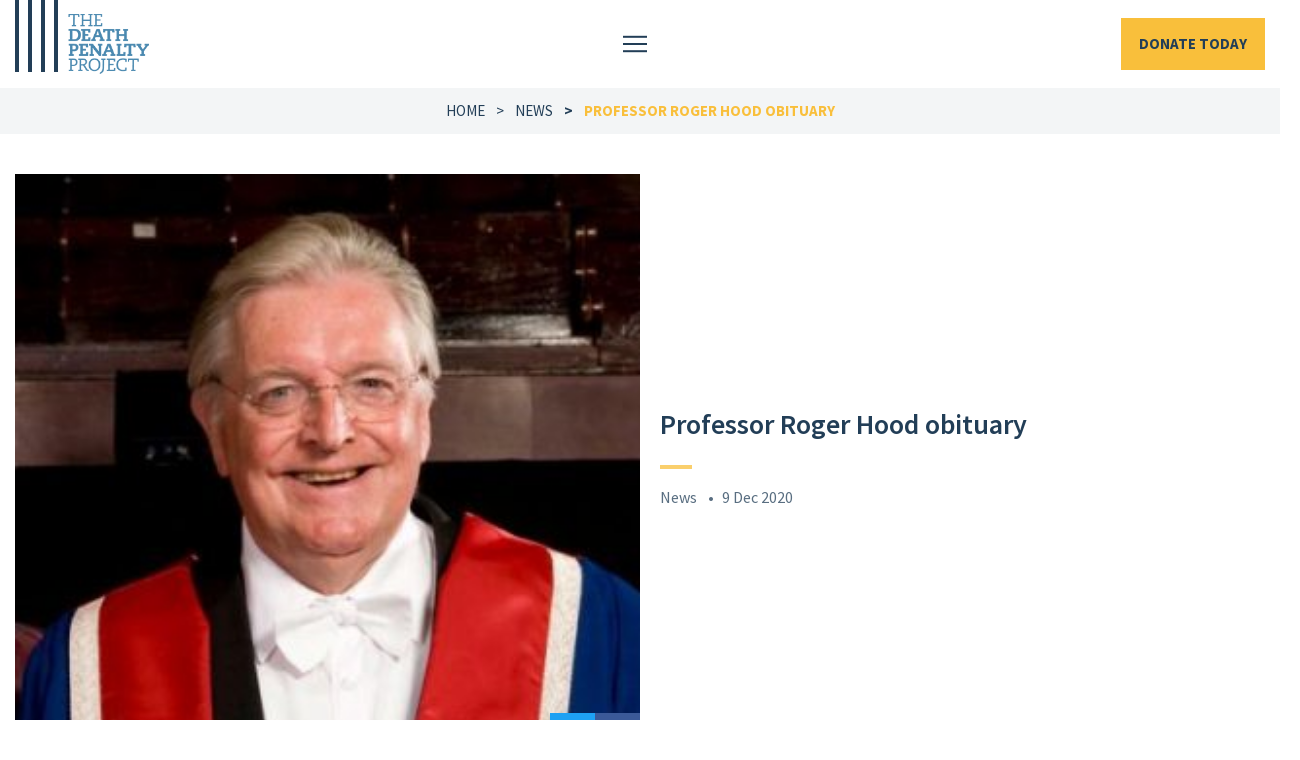

--- FILE ---
content_type: text/html; charset=UTF-8
request_url: https://deathpenaltyproject.org/professor-roger-hood-obituary/
body_size: 36277
content:
<!doctype html>
<html class="no-js" lang="en-GB">

<head>
     <meta charset="utf-8">
     <meta name="description" content="">
     <meta name="viewport" content="width=device-width, initial-scale=1">
     <link rel="icon" type="image/png" sizes="32x32" href="favicon-32x32.png">
     <link rel="icon" type="image/png" sizes="16x16" href="favicon-16x16.png">
     <link href="https://fonts.googleapis.com/css?family=Asar|Source+Sans+Pro:400,600,600i,700,700i" rel="stylesheet">

     <link rel="apple-touch-icon" sizes="180x180"
          href="https://deathpenaltyproject.org/wp-content/themes/DPP/favicons/apple-touch-icon.png">
     <link rel="icon" type="image/png" sizes="32x32"
          href="https://deathpenaltyproject.org/wp-content/themes/DPP/favicons/favicon-32x32.png">
     <link rel="icon" type="image/png" sizes="16x16"
          href="https://deathpenaltyproject.org/wp-content/themes/DPP/favicons/favicon-16x16.png">
     <link rel="manifest" href="https://deathpenaltyproject.org/wp-content/themes/DPP/favicons/site.webmanifest">
     <link rel="mask-icon" href="https://deathpenaltyproject.org/wp-content/themes/DPP/favicons/safari-pinned-tab.svg"
          color="#223e57">
     <link rel="shortcut icon" href="https://deathpenaltyproject.org/wp-content/themes/DPP/favicons/favicon.ico">
     <meta name="msapplication-TileColor" content="#ffffff">
     <meta name="msapplication-config" content="https://deathpenaltyproject.org/wp-content/themes/DPP/favicons/browserconfig.xml">
     <meta name="theme-color" content="#ffffff">

     <script>
          document.documentElement.classList.add('js');
     </script>

     <script>(function(html){html.className = html.className.replace(/\bno-js\b/,'js')})(document.documentElement);</script>
<meta name='robots' content='index, follow, max-image-preview:large, max-snippet:-1, max-video-preview:-1' />
	<style>img:is([sizes="auto" i], [sizes^="auto," i]) { contain-intrinsic-size: 3000px 1500px }</style>
	
	<!-- This site is optimized with the Yoast SEO plugin v26.4 - https://yoast.com/wordpress/plugins/seo/ -->
	<title>Professor Roger Hood obituary | The Death Penalty Project</title>
	<link rel="canonical" href="https://deathpenaltyproject.org/professor-roger-hood-obituary/" />
	<meta property="og:locale" content="en_US" />
	<meta property="og:type" content="article" />
	<meta property="og:title" content="Professor Roger Hood obituary | The Death Penalty Project" />
	<meta property="og:url" content="https://deathpenaltyproject.org/professor-roger-hood-obituary/" />
	<meta property="og:site_name" content="The Death Penalty Project" />
	<meta property="article:published_time" content="2020-12-09T12:46:56+00:00" />
	<meta property="article:modified_time" content="2020-12-09T12:47:29+00:00" />
	<meta property="og:image" content="https://deathpenaltyproject.org/wp-content/uploads/2020/12/shutterstock_image-36.jpg" />
	<meta property="og:image:width" content="1200" />
	<meta property="og:image:height" content="1200" />
	<meta property="og:image:type" content="image/jpeg" />
	<meta name="author" content="admin" />
	<meta name="twitter:card" content="summary_large_image" />
	<meta name="twitter:image" content="https://deathpenaltyproject.org/wp-content/uploads/2020/12/shutterstock_image-35.jpg" />
	<meta name="twitter:label1" content="Written by" />
	<meta name="twitter:data1" content="admin" />
	<script type="application/ld+json" class="yoast-schema-graph">{"@context":"https://schema.org","@graph":[{"@type":"WebPage","@id":"https://deathpenaltyproject.org/professor-roger-hood-obituary/","url":"https://deathpenaltyproject.org/professor-roger-hood-obituary/","name":"Professor Roger Hood obituary | The Death Penalty Project","isPartOf":{"@id":"https://deathpenaltyproject.org/#website"},"datePublished":"2020-12-09T12:46:56+00:00","dateModified":"2020-12-09T12:47:29+00:00","author":{"@id":"https://deathpenaltyproject.org/#/schema/person/4199f1a8e01a65480eb6b379871fc1dd"},"breadcrumb":{"@id":"https://deathpenaltyproject.org/professor-roger-hood-obituary/#breadcrumb"},"inLanguage":"en-US","potentialAction":[{"@type":"ReadAction","target":["https://deathpenaltyproject.org/professor-roger-hood-obituary/"]}]},{"@type":"BreadcrumbList","@id":"https://deathpenaltyproject.org/professor-roger-hood-obituary/#breadcrumb","itemListElement":[{"@type":"ListItem","position":1,"name":"Home","item":"https://deathpenaltyproject.org/"},{"@type":"ListItem","position":2,"name":"News","item":"https://deathpenaltyproject.org/news/"},{"@type":"ListItem","position":3,"name":"Professor Roger Hood obituary"}]},{"@type":"WebSite","@id":"https://deathpenaltyproject.org/#website","url":"https://deathpenaltyproject.org/","name":"The Death Penalty Project","description":"","potentialAction":[{"@type":"SearchAction","target":{"@type":"EntryPoint","urlTemplate":"https://deathpenaltyproject.org/?s={search_term_string}"},"query-input":{"@type":"PropertyValueSpecification","valueRequired":true,"valueName":"search_term_string"}}],"inLanguage":"en-US"},{"@type":"Person","@id":"https://deathpenaltyproject.org/#/schema/person/4199f1a8e01a65480eb6b379871fc1dd","name":"admin","image":{"@type":"ImageObject","inLanguage":"en-US","@id":"https://deathpenaltyproject.org/#/schema/person/image/","url":"https://secure.gravatar.com/avatar/99c9d4d35240b2de5d2dee25d690b5de78c225a495c1e87ed5f85ca17f04e28a?s=96&d=mm&r=g","contentUrl":"https://secure.gravatar.com/avatar/99c9d4d35240b2de5d2dee25d690b5de78c225a495c1e87ed5f85ca17f04e28a?s=96&d=mm&r=g","caption":"admin"},"url":"https://deathpenaltyproject.org/author/admin/"}]}</script>
	<!-- / Yoast SEO plugin. -->


<link rel='dns-prefetch' href='//cdnjs.cloudflare.com' />
<link rel="alternate" type="application/rss+xml" title="The Death Penalty Project &raquo; Feed" href="https://deathpenaltyproject.org/feed/" />
<link rel="alternate" type="application/rss+xml" title="The Death Penalty Project &raquo; Comments Feed" href="https://deathpenaltyproject.org/comments/feed/" />
<link rel="alternate" type="application/rss+xml" title="The Death Penalty Project &raquo; Professor Roger Hood obituary Comments Feed" href="https://deathpenaltyproject.org/professor-roger-hood-obituary/feed/" />
<script type="text/javascript">
/* <![CDATA[ */
window._wpemojiSettings = {"baseUrl":"https:\/\/s.w.org\/images\/core\/emoji\/16.0.1\/72x72\/","ext":".png","svgUrl":"https:\/\/s.w.org\/images\/core\/emoji\/16.0.1\/svg\/","svgExt":".svg","source":{"concatemoji":"https:\/\/deathpenaltyproject.org\/wp-includes\/js\/wp-emoji-release.min.js?ver=6.8.3"}};
/*! This file is auto-generated */
!function(s,n){var o,i,e;function c(e){try{var t={supportTests:e,timestamp:(new Date).valueOf()};sessionStorage.setItem(o,JSON.stringify(t))}catch(e){}}function p(e,t,n){e.clearRect(0,0,e.canvas.width,e.canvas.height),e.fillText(t,0,0);var t=new Uint32Array(e.getImageData(0,0,e.canvas.width,e.canvas.height).data),a=(e.clearRect(0,0,e.canvas.width,e.canvas.height),e.fillText(n,0,0),new Uint32Array(e.getImageData(0,0,e.canvas.width,e.canvas.height).data));return t.every(function(e,t){return e===a[t]})}function u(e,t){e.clearRect(0,0,e.canvas.width,e.canvas.height),e.fillText(t,0,0);for(var n=e.getImageData(16,16,1,1),a=0;a<n.data.length;a++)if(0!==n.data[a])return!1;return!0}function f(e,t,n,a){switch(t){case"flag":return n(e,"\ud83c\udff3\ufe0f\u200d\u26a7\ufe0f","\ud83c\udff3\ufe0f\u200b\u26a7\ufe0f")?!1:!n(e,"\ud83c\udde8\ud83c\uddf6","\ud83c\udde8\u200b\ud83c\uddf6")&&!n(e,"\ud83c\udff4\udb40\udc67\udb40\udc62\udb40\udc65\udb40\udc6e\udb40\udc67\udb40\udc7f","\ud83c\udff4\u200b\udb40\udc67\u200b\udb40\udc62\u200b\udb40\udc65\u200b\udb40\udc6e\u200b\udb40\udc67\u200b\udb40\udc7f");case"emoji":return!a(e,"\ud83e\udedf")}return!1}function g(e,t,n,a){var r="undefined"!=typeof WorkerGlobalScope&&self instanceof WorkerGlobalScope?new OffscreenCanvas(300,150):s.createElement("canvas"),o=r.getContext("2d",{willReadFrequently:!0}),i=(o.textBaseline="top",o.font="600 32px Arial",{});return e.forEach(function(e){i[e]=t(o,e,n,a)}),i}function t(e){var t=s.createElement("script");t.src=e,t.defer=!0,s.head.appendChild(t)}"undefined"!=typeof Promise&&(o="wpEmojiSettingsSupports",i=["flag","emoji"],n.supports={everything:!0,everythingExceptFlag:!0},e=new Promise(function(e){s.addEventListener("DOMContentLoaded",e,{once:!0})}),new Promise(function(t){var n=function(){try{var e=JSON.parse(sessionStorage.getItem(o));if("object"==typeof e&&"number"==typeof e.timestamp&&(new Date).valueOf()<e.timestamp+604800&&"object"==typeof e.supportTests)return e.supportTests}catch(e){}return null}();if(!n){if("undefined"!=typeof Worker&&"undefined"!=typeof OffscreenCanvas&&"undefined"!=typeof URL&&URL.createObjectURL&&"undefined"!=typeof Blob)try{var e="postMessage("+g.toString()+"("+[JSON.stringify(i),f.toString(),p.toString(),u.toString()].join(",")+"));",a=new Blob([e],{type:"text/javascript"}),r=new Worker(URL.createObjectURL(a),{name:"wpTestEmojiSupports"});return void(r.onmessage=function(e){c(n=e.data),r.terminate(),t(n)})}catch(e){}c(n=g(i,f,p,u))}t(n)}).then(function(e){for(var t in e)n.supports[t]=e[t],n.supports.everything=n.supports.everything&&n.supports[t],"flag"!==t&&(n.supports.everythingExceptFlag=n.supports.everythingExceptFlag&&n.supports[t]);n.supports.everythingExceptFlag=n.supports.everythingExceptFlag&&!n.supports.flag,n.DOMReady=!1,n.readyCallback=function(){n.DOMReady=!0}}).then(function(){return e}).then(function(){var e;n.supports.everything||(n.readyCallback(),(e=n.source||{}).concatemoji?t(e.concatemoji):e.wpemoji&&e.twemoji&&(t(e.twemoji),t(e.wpemoji)))}))}((window,document),window._wpemojiSettings);
/* ]]> */
</script>
<style id='wp-emoji-styles-inline-css' type='text/css'>

	img.wp-smiley, img.emoji {
		display: inline !important;
		border: none !important;
		box-shadow: none !important;
		height: 1em !important;
		width: 1em !important;
		margin: 0 0.07em !important;
		vertical-align: -0.1em !important;
		background: none !important;
		padding: 0 !important;
	}
</style>
<link rel='stylesheet' id='wp-block-library-css' href='https://deathpenaltyproject.org/wp-includes/css/dist/block-library/style.min.css?ver=6.8.3' type='text/css' media='all' />
<style id='classic-theme-styles-inline-css' type='text/css'>
/*! This file is auto-generated */
.wp-block-button__link{color:#fff;background-color:#32373c;border-radius:9999px;box-shadow:none;text-decoration:none;padding:calc(.667em + 2px) calc(1.333em + 2px);font-size:1.125em}.wp-block-file__button{background:#32373c;color:#fff;text-decoration:none}
</style>
<style id='global-styles-inline-css' type='text/css'>
:root{--wp--preset--aspect-ratio--square: 1;--wp--preset--aspect-ratio--4-3: 4/3;--wp--preset--aspect-ratio--3-4: 3/4;--wp--preset--aspect-ratio--3-2: 3/2;--wp--preset--aspect-ratio--2-3: 2/3;--wp--preset--aspect-ratio--16-9: 16/9;--wp--preset--aspect-ratio--9-16: 9/16;--wp--preset--color--black: #000000;--wp--preset--color--cyan-bluish-gray: #abb8c3;--wp--preset--color--white: #ffffff;--wp--preset--color--pale-pink: #f78da7;--wp--preset--color--vivid-red: #cf2e2e;--wp--preset--color--luminous-vivid-orange: #ff6900;--wp--preset--color--luminous-vivid-amber: #fcb900;--wp--preset--color--light-green-cyan: #7bdcb5;--wp--preset--color--vivid-green-cyan: #00d084;--wp--preset--color--pale-cyan-blue: #8ed1fc;--wp--preset--color--vivid-cyan-blue: #0693e3;--wp--preset--color--vivid-purple: #9b51e0;--wp--preset--gradient--vivid-cyan-blue-to-vivid-purple: linear-gradient(135deg,rgba(6,147,227,1) 0%,rgb(155,81,224) 100%);--wp--preset--gradient--light-green-cyan-to-vivid-green-cyan: linear-gradient(135deg,rgb(122,220,180) 0%,rgb(0,208,130) 100%);--wp--preset--gradient--luminous-vivid-amber-to-luminous-vivid-orange: linear-gradient(135deg,rgba(252,185,0,1) 0%,rgba(255,105,0,1) 100%);--wp--preset--gradient--luminous-vivid-orange-to-vivid-red: linear-gradient(135deg,rgba(255,105,0,1) 0%,rgb(207,46,46) 100%);--wp--preset--gradient--very-light-gray-to-cyan-bluish-gray: linear-gradient(135deg,rgb(238,238,238) 0%,rgb(169,184,195) 100%);--wp--preset--gradient--cool-to-warm-spectrum: linear-gradient(135deg,rgb(74,234,220) 0%,rgb(151,120,209) 20%,rgb(207,42,186) 40%,rgb(238,44,130) 60%,rgb(251,105,98) 80%,rgb(254,248,76) 100%);--wp--preset--gradient--blush-light-purple: linear-gradient(135deg,rgb(255,206,236) 0%,rgb(152,150,240) 100%);--wp--preset--gradient--blush-bordeaux: linear-gradient(135deg,rgb(254,205,165) 0%,rgb(254,45,45) 50%,rgb(107,0,62) 100%);--wp--preset--gradient--luminous-dusk: linear-gradient(135deg,rgb(255,203,112) 0%,rgb(199,81,192) 50%,rgb(65,88,208) 100%);--wp--preset--gradient--pale-ocean: linear-gradient(135deg,rgb(255,245,203) 0%,rgb(182,227,212) 50%,rgb(51,167,181) 100%);--wp--preset--gradient--electric-grass: linear-gradient(135deg,rgb(202,248,128) 0%,rgb(113,206,126) 100%);--wp--preset--gradient--midnight: linear-gradient(135deg,rgb(2,3,129) 0%,rgb(40,116,252) 100%);--wp--preset--font-size--small: 13px;--wp--preset--font-size--medium: 20px;--wp--preset--font-size--large: 36px;--wp--preset--font-size--x-large: 42px;--wp--preset--spacing--20: 0.44rem;--wp--preset--spacing--30: 0.67rem;--wp--preset--spacing--40: 1rem;--wp--preset--spacing--50: 1.5rem;--wp--preset--spacing--60: 2.25rem;--wp--preset--spacing--70: 3.38rem;--wp--preset--spacing--80: 5.06rem;--wp--preset--shadow--natural: 6px 6px 9px rgba(0, 0, 0, 0.2);--wp--preset--shadow--deep: 12px 12px 50px rgba(0, 0, 0, 0.4);--wp--preset--shadow--sharp: 6px 6px 0px rgba(0, 0, 0, 0.2);--wp--preset--shadow--outlined: 6px 6px 0px -3px rgba(255, 255, 255, 1), 6px 6px rgba(0, 0, 0, 1);--wp--preset--shadow--crisp: 6px 6px 0px rgba(0, 0, 0, 1);}:where(.is-layout-flex){gap: 0.5em;}:where(.is-layout-grid){gap: 0.5em;}body .is-layout-flex{display: flex;}.is-layout-flex{flex-wrap: wrap;align-items: center;}.is-layout-flex > :is(*, div){margin: 0;}body .is-layout-grid{display: grid;}.is-layout-grid > :is(*, div){margin: 0;}:where(.wp-block-columns.is-layout-flex){gap: 2em;}:where(.wp-block-columns.is-layout-grid){gap: 2em;}:where(.wp-block-post-template.is-layout-flex){gap: 1.25em;}:where(.wp-block-post-template.is-layout-grid){gap: 1.25em;}.has-black-color{color: var(--wp--preset--color--black) !important;}.has-cyan-bluish-gray-color{color: var(--wp--preset--color--cyan-bluish-gray) !important;}.has-white-color{color: var(--wp--preset--color--white) !important;}.has-pale-pink-color{color: var(--wp--preset--color--pale-pink) !important;}.has-vivid-red-color{color: var(--wp--preset--color--vivid-red) !important;}.has-luminous-vivid-orange-color{color: var(--wp--preset--color--luminous-vivid-orange) !important;}.has-luminous-vivid-amber-color{color: var(--wp--preset--color--luminous-vivid-amber) !important;}.has-light-green-cyan-color{color: var(--wp--preset--color--light-green-cyan) !important;}.has-vivid-green-cyan-color{color: var(--wp--preset--color--vivid-green-cyan) !important;}.has-pale-cyan-blue-color{color: var(--wp--preset--color--pale-cyan-blue) !important;}.has-vivid-cyan-blue-color{color: var(--wp--preset--color--vivid-cyan-blue) !important;}.has-vivid-purple-color{color: var(--wp--preset--color--vivid-purple) !important;}.has-black-background-color{background-color: var(--wp--preset--color--black) !important;}.has-cyan-bluish-gray-background-color{background-color: var(--wp--preset--color--cyan-bluish-gray) !important;}.has-white-background-color{background-color: var(--wp--preset--color--white) !important;}.has-pale-pink-background-color{background-color: var(--wp--preset--color--pale-pink) !important;}.has-vivid-red-background-color{background-color: var(--wp--preset--color--vivid-red) !important;}.has-luminous-vivid-orange-background-color{background-color: var(--wp--preset--color--luminous-vivid-orange) !important;}.has-luminous-vivid-amber-background-color{background-color: var(--wp--preset--color--luminous-vivid-amber) !important;}.has-light-green-cyan-background-color{background-color: var(--wp--preset--color--light-green-cyan) !important;}.has-vivid-green-cyan-background-color{background-color: var(--wp--preset--color--vivid-green-cyan) !important;}.has-pale-cyan-blue-background-color{background-color: var(--wp--preset--color--pale-cyan-blue) !important;}.has-vivid-cyan-blue-background-color{background-color: var(--wp--preset--color--vivid-cyan-blue) !important;}.has-vivid-purple-background-color{background-color: var(--wp--preset--color--vivid-purple) !important;}.has-black-border-color{border-color: var(--wp--preset--color--black) !important;}.has-cyan-bluish-gray-border-color{border-color: var(--wp--preset--color--cyan-bluish-gray) !important;}.has-white-border-color{border-color: var(--wp--preset--color--white) !important;}.has-pale-pink-border-color{border-color: var(--wp--preset--color--pale-pink) !important;}.has-vivid-red-border-color{border-color: var(--wp--preset--color--vivid-red) !important;}.has-luminous-vivid-orange-border-color{border-color: var(--wp--preset--color--luminous-vivid-orange) !important;}.has-luminous-vivid-amber-border-color{border-color: var(--wp--preset--color--luminous-vivid-amber) !important;}.has-light-green-cyan-border-color{border-color: var(--wp--preset--color--light-green-cyan) !important;}.has-vivid-green-cyan-border-color{border-color: var(--wp--preset--color--vivid-green-cyan) !important;}.has-pale-cyan-blue-border-color{border-color: var(--wp--preset--color--pale-cyan-blue) !important;}.has-vivid-cyan-blue-border-color{border-color: var(--wp--preset--color--vivid-cyan-blue) !important;}.has-vivid-purple-border-color{border-color: var(--wp--preset--color--vivid-purple) !important;}.has-vivid-cyan-blue-to-vivid-purple-gradient-background{background: var(--wp--preset--gradient--vivid-cyan-blue-to-vivid-purple) !important;}.has-light-green-cyan-to-vivid-green-cyan-gradient-background{background: var(--wp--preset--gradient--light-green-cyan-to-vivid-green-cyan) !important;}.has-luminous-vivid-amber-to-luminous-vivid-orange-gradient-background{background: var(--wp--preset--gradient--luminous-vivid-amber-to-luminous-vivid-orange) !important;}.has-luminous-vivid-orange-to-vivid-red-gradient-background{background: var(--wp--preset--gradient--luminous-vivid-orange-to-vivid-red) !important;}.has-very-light-gray-to-cyan-bluish-gray-gradient-background{background: var(--wp--preset--gradient--very-light-gray-to-cyan-bluish-gray) !important;}.has-cool-to-warm-spectrum-gradient-background{background: var(--wp--preset--gradient--cool-to-warm-spectrum) !important;}.has-blush-light-purple-gradient-background{background: var(--wp--preset--gradient--blush-light-purple) !important;}.has-blush-bordeaux-gradient-background{background: var(--wp--preset--gradient--blush-bordeaux) !important;}.has-luminous-dusk-gradient-background{background: var(--wp--preset--gradient--luminous-dusk) !important;}.has-pale-ocean-gradient-background{background: var(--wp--preset--gradient--pale-ocean) !important;}.has-electric-grass-gradient-background{background: var(--wp--preset--gradient--electric-grass) !important;}.has-midnight-gradient-background{background: var(--wp--preset--gradient--midnight) !important;}.has-small-font-size{font-size: var(--wp--preset--font-size--small) !important;}.has-medium-font-size{font-size: var(--wp--preset--font-size--medium) !important;}.has-large-font-size{font-size: var(--wp--preset--font-size--large) !important;}.has-x-large-font-size{font-size: var(--wp--preset--font-size--x-large) !important;}
:where(.wp-block-post-template.is-layout-flex){gap: 1.25em;}:where(.wp-block-post-template.is-layout-grid){gap: 1.25em;}
:where(.wp-block-columns.is-layout-flex){gap: 2em;}:where(.wp-block-columns.is-layout-grid){gap: 2em;}
:root :where(.wp-block-pullquote){font-size: 1.5em;line-height: 1.6;}
</style>
<link rel='stylesheet' id='contact-form-7-css' href='https://deathpenaltyproject.org/wp-content/plugins/contact-form-7/includes/css/styles.css?ver=6.1.3' type='text/css' media='all' />
<link rel='stylesheet' id='vlp-public-css' href='https://deathpenaltyproject.org/wp-content/plugins/visual-link-preview/dist/public.css?ver=2.2.9' type='text/css' media='all' />
<link rel='stylesheet' id='dpp_styles-css' href='https://deathpenaltyproject.org/wp-content/themes/DPP/assets/css/bundle.css?ver=20171218044' type='text/css' media='all' />
<link rel="https://api.w.org/" href="https://deathpenaltyproject.org/wp-json/" /><link rel="alternate" title="JSON" type="application/json" href="https://deathpenaltyproject.org/wp-json/wp/v2/posts/3232" /><link rel="EditURI" type="application/rsd+xml" title="RSD" href="https://deathpenaltyproject.org/xmlrpc.php?rsd" />
<link rel='shortlink' href='https://deathpenaltyproject.org/?p=3232' />
<link rel="alternate" title="oEmbed (JSON)" type="application/json+oembed" href="https://deathpenaltyproject.org/wp-json/oembed/1.0/embed?url=https%3A%2F%2Fdeathpenaltyproject.org%2Fprofessor-roger-hood-obituary%2F" />
<link rel="alternate" title="oEmbed (XML)" type="text/xml+oembed" href="https://deathpenaltyproject.org/wp-json/oembed/1.0/embed?url=https%3A%2F%2Fdeathpenaltyproject.org%2Fprofessor-roger-hood-obituary%2F&#038;format=xml" />
<link rel="pingback" href="https://deathpenaltyproject.org/xmlrpc.php">
<script type="text/javascript">var ajaxurl = "https://deathpenaltyproject.org/wp-admin/admin-ajax.php";</script><style type="text/css">.recentcomments a{display:inline !important;padding:0 !important;margin:0 !important;}</style>
     <!-- Global site tag (gtag.js) - Google Analytics -->
     <script async src="https://www.googletagmanager.com/gtag/js?id=UA-2964181-1"></script>

     <script>
          window.dataLayer = window.dataLayer || [];

          function gtag() {
               dataLayer.push(arguments);
          }
          gtag('js', new Date());
          gtag('config', 'UA-6615942-1');
     </script>


     <!-- Fundraise Up: the new standard for online giving -->

     <script>
          (function(w, d, s, n, a) {
               if (!w[n]) {
                    var l = 'call,catch,on,once,set,then,track,openCheckout'

                         .split(','),
                         i, o = function(n) {
                              return 'function' == typeof n ? o.l.push([arguments]) && o

                                   :
                                   function() {
                                        return o.l.push([n, arguments]) && o
                                   }
                         },
                         t = d.getElementsByTagName(s)[0],

                         j = d.createElement(s);
                    j.async = !0;
                    j.src = 'https://cdn.fundraiseup.com/widget/' + a + '';

                    t.parentNode.insertBefore(j, t);
                    o.s = Date.now();
                    o.v = 5;
                    o.h = w.location.href;
                    o.l = [];

                    for (i = 0; i < 8; i++) o[l[i]] = o(l[i]);
                    w[n] = o
               }

          })(window, document, 'script', 'FundraiseUp', 'AGGPBBBP');
     </script>

     <!-- End Fundraise Up -->
</head>


<style>
     .page-child .entry-header .entry-title {
          margin-top: 100px;
          padding: 0px 16px;
     }
</style>


<body class="wp-singular post-template-default single single-post postid-3232 single-format-standard wp-theme-DPP group-blog has-header-image has-sidebar colors-light">
     <script>
          ! function(e, t) {
               if (!e.getElementById(t)) {
                    var c = e.createElement("script");
                    c.id = t, c.src = "https://static.beaconproducts.co.uk/js-sdk/production/beaconcrm.min.js", e.getElementsByTagName("head")[0].appendChild(c)
               }
          }(document, "beacon-js-sdk")
     </script>
     <a class="sr-only sr-only-focusable" href="#content">Skip to main content</a>

     <svg style="position: absolute; width: 0; height: 0; overflow: hidden;" version="1.1" xmlns="http://www.w3.org/2000/svg"
  xmlns:xlink="http://www.w3.org/1999/xlink">
  <defs>
    <symbol id="icon-arrow-down" viewBox="0 0 32 32">
      <title>arrow-down</title>
      <path d="M26.667 16l-1.88-1.88-7.453 7.44v-16.227h-2.667v16.227l-7.44-7.453-1.893 1.893 10.667 10.667 10.667-10.667z"></path>
    </symbol>
    <symbol id="icon-arrow-tail-right" viewBox="0 0 32 32">
      <title>arrow-tail-right</title>
      <path d="M30.276 15.057l-10.276-10.276-1.885 1.885 8 8h-23.448c-0.737 0-1.333 0.597-1.333 1.333s0.596 1.333 1.333 1.333h23.448l-8 8 1.885 1.885 10.276-10.276c0.521-0.521 0.521-1.364 0-1.885z"></path>
    </symbol>
    <symbol id="icon-arrow-triangle-right" viewBox="0 0 32 32">
      <title>arrow-triangle-right</title>
      <path d="M32 16l-13.333-9.333v8h-17.333c-0.737 0-1.333 0.597-1.333 1.333s0.596 1.333 1.333 1.333h17.333v8l13.333-9.333z"></path>
    </symbol>
    <symbol id="icon-calendar" viewBox="0 0 32 32">
      <title>calendar</title>
      <path d="M32 4c0-0.736-0.597-1.333-1.333-1.333h-4v-1.333c0-0.736-0.597-1.333-1.333-1.333h-5.333c-0.736 0-1.333 0.597-1.333 1.333v1.333h-5.333v-1.333c0-0.736-0.597-1.333-1.333-1.333h-5.333c-0.736 0-1.333 0.597-1.333 1.333v1.333h-4c-0.736 0-1.333 0.597-1.333 1.333v5.333h32v-5.333zM10.667 6.667h-2.667v-4h2.667v4zM24 6.667h-2.667v-4h2.667v4z"></path>
      <path d="M0 12v18.667c0 0.736 0.597 1.333 1.333 1.333h29.333c0.736 0 1.333-0.597 1.333-1.333v-18.667h-32zM10.667 26.667h-5.333v-4h5.333v4zM10.667 20h-5.333v-4h5.333v4zM18.667 26.667h-5.333v-4h5.333v4zM18.667 20h-5.333v-4h5.333v4zM26.667 26.667h-5.333v-4h5.333v4zM26.667 20h-5.333v-4h5.333v4z"></path>
    </symbol>
    <symbol id="icon-camera" viewBox="0 0 32 32">
      <title>camera</title>
      <path d="M1.333 1.333h5.333v2.667h-5.333v-2.667z"></path>
      <path d="M30.667 5.333h-7.333l-2.267-3.467c-0.267-0.267-0.667-0.533-1.067-0.533h-8c-0.4 0-0.8 0.267-1.067 0.533l-2.267 3.467h-7.333c-0.8 0-1.333 0.533-1.333 1.333v22.667c0 0.8 0.533 1.333 1.333 1.333h29.333c0.8 0 1.333-0.533 1.333-1.333v-22.667c0-0.8-0.533-1.333-1.333-1.333zM16 24c-3.733 0-6.667-2.933-6.667-6.667s2.933-6.667 6.667-6.667 6.667 2.933 6.667 6.667-2.933 6.667-6.667 6.667z"></path>
    </symbol>
    <symbol id="icon-compass" viewBox="0 0 32 32">
      <title>compass</title>
      <path d="M27.6 4.4c-0.4-0.4-0.933-0.533-1.333-0.267l-16 5.333c-0.4 0.133-0.667 0.4-0.8 0.8l-5.333 16c-0.133 0.533 0 1.067 0.267 1.333s0.533 0.4 0.933 0.4c0.133 0 0.267 0 0.4-0.133l16-5.333c0.4-0.133 0.667-0.4 0.8-0.8l5.333-16c0.267-0.4 0.133-0.933-0.267-1.333zM16 20c-2.267 0-4-1.733-4-4s1.733-4 4-4 4 1.733 4 4-1.733 4-4 4z"></path>
      <path d="M16 4c-0.8 0-1.333-0.533-1.333-1.333v-1.333c0-0.8 0.533-1.333 1.333-1.333s1.333 0.533 1.333 1.333v1.333c0 0.8-0.533 1.333-1.333 1.333z"></path>
      <path d="M30.667 17.333h-1.333c-0.8 0-1.333-0.533-1.333-1.333s0.533-1.333 1.333-1.333h1.333c0.8 0 1.333 0.533 1.333 1.333s-0.533 1.333-1.333 1.333z"></path>
      <path d="M16 32c-0.8 0-1.333-0.533-1.333-1.333v-1.333c0-0.8 0.533-1.333 1.333-1.333s1.333 0.533 1.333 1.333v1.333c0 0.8-0.533 1.333-1.333 1.333z"></path>
      <path d="M2.667 17.333h-1.333c-0.8 0-1.333-0.533-1.333-1.333s0.533-1.333 1.333-1.333h1.333c0.8 0 1.333 0.533 1.333 1.333s-0.533 1.333-1.333 1.333z"></path>
    </symbol>
    <symbol id="icon-download" viewBox="0 0 32 32">
      <title>download</title>
      <path d="M10.667 18.133l-1.867 1.867 7.2 7.2 7.2-7.2-1.867-1.867-4 4v-20.8h-2.667v20.8z"></path>
      <path d="M26.4 13.333h-5.067v2.667h2.933l3.333 13.333h-23.2l3.333-13.333h2.933v-2.667h-5.067l-4.667 18.667h30.133z"></path>
    </symbol>
    <symbol id="icon-email" viewBox="0 0 32 32">
      <title>email</title>
      <path d="M30.667 2.667h-29.333c-0.736 0-1.333 0.596-1.333 1.333v24c0 0.737 0.597 1.333 1.333 1.333h29.333c0.736 0 1.333-0.596 1.333-1.333v-24c0-0.737-0.597-1.333-1.333-1.333zM10.943 20.276l-3.333 3.333c-0.26 0.26-0.601 0.391-0.943 0.391s-0.683-0.131-0.943-0.391c-0.521-0.521-0.521-1.364 0-1.885l3.333-3.333 1.885 1.885zM26.276 23.609c-0.26 0.26-0.601 0.391-0.943 0.391s-0.683-0.131-0.943-0.391l-3.333-3.333 1.885-1.885 3.333 3.333c0.521 0.521 0.521 1.364 0 1.885zM26.276 10.276l-9.333 9.333c-0.26 0.26-0.601 0.391-0.943 0.391s-0.683-0.131-0.943-0.391l-9.333-9.333c-0.521-0.521-0.521-1.364 0-1.885s1.364-0.521 1.885 0l8.391 8.391 8.391-8.391c0.521-0.521 1.364-0.521 1.885 0s0.521 1.364 0 1.885z"></path>
    </symbol>
    <symbol id="icon-eye" viewBox="0 0 32 32">
      <title>eye</title>
      <path d="M30.533 15.333c-0.267-0.4-5.867-10-14.533-10s-14.267 9.6-14.533 10l-0.4 0.667 0.4 0.667c0.267 0.4 5.867 10 14.533 10s14.267-9.6 14.533-10l0.4-0.667-0.4-0.667zM16 24c-6 0-10.4-6-11.733-8 1.333-2 5.733-8 11.733-8s10.4 6 11.733 8c-1.333 2-5.733 8-11.733 8z"></path>
      <path d="M16 10.667c-2.933 0-5.333 2.4-5.333 5.333s2.4 5.333 5.333 5.333c2.933 0 5.333-2.4 5.333-5.333s-2.4-5.333-5.333-5.333zM16 18.667c-1.467 0-2.667-1.2-2.667-2.667s1.2-2.667 2.667-2.667c1.467 0 2.667 1.2 2.667 2.667s-1.2 2.667-2.667 2.667z"></path>

    </symbol>
    <symbol id="icon-facebook" viewBox="0 0 32 32">
      <title>facebook</title>
      <path d="M12.042 30.667l-0.042-13.333h-5.333v-5.333h5.333v-3.333c0-4.949 3.064-7.333 7.479-7.333 2.115 0 3.932 0.157 4.462 0.228v5.171l-3.062 0.001c-2.401 0-2.866 1.141-2.866 2.815v2.451h6.987l-2.667 5.333h-4.32v13.333h-5.971z"></path>
    </symbol>
    <symbol id="icon-flag" viewBox="0 0 32 32">
      <title>flag</title>
      <path d="M28 0h-24c-0.8 0-1.333 0.533-1.333 1.333v29.333c0 0.8 0.533 1.333 1.333 1.333s1.333-0.533 1.333-1.333v-12h22.667c0.8 0 1.333-0.533 1.333-1.333v-16c0-0.8-0.533-1.333-1.333-1.333z"></path>
    </symbol>
    <symbol id="icon-mail" viewBox="0 0 32 32">
      <title>mail</title>
      <path d="M30.667 2.667h-29.333c-0.8 0-1.333 0.533-1.333 1.333v4c0 0.533 0.267 0.933 0.667 1.2l14.667 8c0.267 0.133 0.4 0.133 0.667 0.133s0.4 0 0.667-0.133l14.667-8c0.4-0.267 0.667-0.667 0.667-1.2v-4c0-0.8-0.533-1.333-1.333-1.333z"></path>
      <path d="M17.867 19.467c-0.533 0.4-1.2 0.533-1.867 0.533s-1.333-0.133-1.867-0.533l-14.133-7.6v16.133c0 0.8 0.533 1.333 1.333 1.333h29.333c0.8 0 1.333-0.533 1.333-1.333v-16.133l-14.133 7.6z"></path>
    </symbol>
    <symbol id="icon-phone" viewBox="0 0 32 32">
      <title>phone</title>
      <path d="M21.724 19.057l-4.391 4.391-8.781-8.781 4.391-4.391c0.521-0.521 0.521-1.365 0-1.885l-6.667-6.667c-0.521-0.521-1.365-0.521-1.885 0l-4.391 4.391c0 14.756 11.127 25.885 25.885 25.885l4.391-4.391c0.521-0.521 0.521-1.365 0-1.885l-6.667-6.667c-0.52-0.52-1.365-0.52-1.885 0z"></path>
    </symbol>
    <symbol id="icon-pin" viewBox="0 0 32 32">
      <title>pin</title>
      <path d="M16 0c-5.867 0-12 4.533-12 12 0 7.067 10.667 17.867 11.067 18.267 0.267 0.267 0.533 0.4 0.933 0.4s0.667-0.133 0.933-0.4c0.4-0.4 11.067-11.2 11.067-18.267 0-7.467-6.133-12-12-12zM16 16c-2.267 0-4-1.733-4-4s1.733-4 4-4 4 1.733 4 4-1.733 4-4 4z"></path>
    </symbol>
    <symbol id="icon-play" viewBox="0 0 32 32">
      <title>play</title>
      <path d="M8.8 2.933c-0.4-0.267-0.933-0.4-1.333-0.133-0.533 0.267-0.8 0.667-0.8 1.2v24c0 0.533 0.267 0.933 0.8 1.2 0.133 0.133 0.267 0.133 0.533 0.133s0.533-0.133 0.8-0.267l16-12c0.4-0.267 0.533-0.667 0.533-1.067s-0.133-0.8-0.533-1.067l-16-12z"></path>
    </symbol>
    <symbol id="icon-send" viewBox="0 0 32 32">
      <title>send</title>
      <path d="M1.897 14.731l3.436 2.603 12-5.333-9.303 7.332v8.999c0 1.244 1.552 1.811 2.353 0.859l4.175-4.96 8.667 6.501c0.785 0.588 1.915 0.157 2.108-0.805l5.339-26.667c0.208-1.039-0.82-1.893-1.803-1.5l-26.667 10.667c-0.965 0.387-1.137 1.681-0.305 2.305z"></path>
    </symbol>
    <symbol id="icon-square-right" viewBox="0 0 32 32">
      <title>square-right</title>
      <path d="M30.667 0h-29.333c-0.736 0-1.333 0.597-1.333 1.333v29.333c0 0.736 0.597 1.333 1.333 1.333h29.333c0.736 0 1.333-0.597 1.333-1.333v-29.333c0-0.736-0.597-1.333-1.333-1.333zM20.74 17.109l-8 5.333c-0.224 0.148-0.481 0.224-0.74 0.224-0.216 0-0.432-0.052-0.629-0.157-0.433-0.232-0.704-0.684-0.704-1.176v-10.667c0-0.492 0.271-0.944 0.704-1.176 0.431-0.232 0.959-0.208 1.368 0.067l8 5.333c0.372 0.248 0.595 0.664 0.595 1.109s-0.223 0.861-0.593 1.109z"></path>
    </symbol>
    <symbol id="icon-tag" viewBox="0 0 32 32">
      <title>tag</title>
      <path d="M30.276 16.391l-14.667-14.667c-0.249-0.249-0.589-0.391-0.943-0.391h-12c-0.736 0-1.333 0.597-1.333 1.333v12c0 0.353 0.14 0.693 0.391 0.943l14.667 14.667c0.26 0.261 0.601 0.391 0.943 0.391s0.683-0.131 0.943-0.391l12-12c0.521-0.52 0.521-1.364 0-1.885zM9.333 12c-1.473 0-2.667-1.193-2.667-2.667s1.193-2.667 2.667-2.667 2.667 1.193 2.667 2.667c0 1.473-1.193 2.667-2.667 2.667z"></path>
    </symbol>
    <symbol id="icon-twitter" viewBox="0 0 32 32">
      <title>twitter</title>
      <path d="M32 6.133c-1.2 0.533-2.4 0.933-3.733 1.067 1.333-0.8 2.4-2.133 2.933-3.6-1.333 0.8-2.667 1.333-4.133 1.6-1.2-1.333-2.933-2.133-4.8-2.133-3.6 0-6.533 2.933-6.533 6.533 0 0.533 0 1.067 0.133 1.467-5.6-0.267-10.4-2.933-13.6-6.933-0.667 1.067-0.933 2.133-0.933 3.333 0 2.267 1.2 4.267 2.933 5.467-1.067 0-2.133-0.267-2.933-0.8 0 0 0 0 0 0.133 0 3.2 2.267 5.867 5.2 6.4-0.533 0.133-1.067 0.267-1.733 0.267-0.4 0-0.8 0-1.2-0.133 0.8 2.667 3.2 4.533 6.133 4.533-2.267 1.733-5.067 2.8-8.133 2.8-0.533 0-1.067 0-1.6-0.133 2.933 1.867 6.4 2.933 10 2.933 12.133 0 18.667-10 18.667-18.667 0-0.267 0-0.533 0-0.8 1.333-0.933 2.4-2.133 3.333-3.333z"></path>
    </symbol>
    <symbol id="icon-youtube" viewBox="0 0 32 32">
      <title>youtube</title>
      <path d="M31.667 9.6c0 0-0.333-2.2-1.267-3.2-1.2-1.267-2.6-1.267-3.2-1.333-4.467-0.333-11.2-0.333-11.2-0.333v0c0 0-6.733 0-11.2 0.333-0.6 0.067-2 0.067-3.2 1.333-0.933 1-1.267 3.2-1.267 3.2s-0.333 2.6-0.333 5.2v2.4c0 2.6 0.333 5.2 0.333 5.2s0.333 2.2 1.267 3.2c1.2 1.267 2.8 1.267 3.533 1.4 2.533 0.267 10.867 0.333 10.867 0.333s6.733 0 11.2-0.333c0.6-0.067 2-0.067 3.2-1.333 0.933-1 1.267-3.2 1.267-3.2s0.333-2.6 0.333-5.2v-2.4c0-2.667-0.333-5.267-0.333-5.267zM12.667 20.133v-9l8.667 4.533-8.667 4.467z"></path>
    </symbol>
    <symbol id="icon-badge" viewBox="0 0 64 64">
     <title>badge</title>
        <path d="M61,7H50c-0.568,0-0.996,0.471-1,1.039c-0.029,3.709-4.119,6.471-8.033,4.047 C39.582,11.229,39.025,9.613,39,7.984C38.992,7.439,38.547,7,38,7H26c-0.568,0-0.996,0.471-1,1.039 c-0.029,3.709-4.118,6.471-8.033,4.047C15.582,11.229,15.025,9.613,15,7.984C14.992,7.439,14.547,7,14,7H3C1.895,7,1,7.895,1,9v46 c0,1.105,0.895,2,2,2h58c1.105,0,2-0.895,2-2V9C63,7.895,62.105,7,61,7z M20,23c2.757,0,5,2.243,5,5s-2.243,5-5,5s-5-2.243-5-5 S17.243,23,20,23z M30,46H10c-0.552,0-1-0.448-1-1c0-4.962,4.038-9,9-9h4c4.962,0,9,4.038,9,9C31,45.552,30.552,46,30,46z M52,41H38 c-0.552,0-1-0.448-1-1s0.448-1,1-1h14c0.552,0,1,0.448,1,1S52.552,41,52,41z M52,31H38c-0.552,0-1-0.448-1-1s0.448-1,1-1h14 c0.552,0,1,0.448,1,1S52.552,31,52,31z"></path>
    </symbol>
    <symbol id="icon-message" viewBox="0 0 16 16">
      <title>message</title>
      <path d="M14,0H2C1.4,0,1,0.4,1,1v14c0,0.6,0.4,1,1,1h12c0.6,0,1-0.4,1-1V1C15,0.4,14.6,0,14,0z M8,13H4v-2h4V13z M12,9H4V7h8V9z M12,5H4V3h8V5z"></path>
    </symbol>
  </defs>
</svg>
     <!--[if lt IE 10]>
    <p class="browsehappy">You are using an <strong>outdated</strong> browser. Please <a href="http://browsehappy.com/">upgrade your browser</a> to improve your experience.</p>
    <![endif]-->

               <header class="site-header fixed-top">
                         <div class="container--large">
                    <div class="navbar p-0 navbar-expand-xl flex-nowrap">

                         <!-- <@@if (home === true) {h1}@@if (home !== true) {div} class="m-0 p-0 navbar-brand"> -->
                         <a href="https://deathpenaltyproject.org" class="site-logo">
                              <div class="site-logo__bars" role="presentation">
                                   <span class="site-logo__bar"></span>
                                   <span class="site-logo__bar"></span>
                                   <span class="site-logo__bar"></span>
                                   <span class="site-logo__bar"></span>
                              </div>
                              <img class="site-logo__text"
                                   src="https://deathpenaltyproject.org/wp-content/themes/DPP/assets/images/logo.png"
                                   alt="DPP Homepage">
                         </a>
                         <!-- </@@if (home === true) {h1}@@if (home !== true) {div}> -->

                         <div class="d-xl-none navbar-toggler-container d-md-flex justify-content-center">
                              <button class="navbar-toggler collapsed" type="button" data-toggle="collapse"
                                   data-target="#navbarNav" aria-controls="navbarNav" aria-expanded="false"
                                   aria-label="Toggle navigation">
                                   <span class="navbar-toggler__part"></span>
                                   <span class="navbar-toggler__part"></span>
                                   <span class="navbar-toggler__part"></span>
                              </button>
                         </div>

                         
                         <nav class="navbar-collapse collapse f-1" id="navbarNav">
                              <div
                                   class="h-100 w-100 d-flex flex-column flex-lg-row justify-content-center py-7 py-xl-0">
                                   <ul class="navbar-nav text-uppercase">
                                        
                                             <li class="nav-item mx-2 my-2 my-xl-0">
                                                                                                         <a class="nav-link"
                                                            href="https://deathpenaltyproject.org/">Home <span
                                                                 class="sr-only"></span></a>
                                             </li>
                                        






                                   
                                             <li class="nav-item mx-2 my-2 my-xl-0">
                                                                                                         <a class="nav-link"
                                                            href="https://deathpenaltyproject.org/who-we-are/">Who We Are <span
                                                                 class="sr-only"></span></a>
                                             </li>
                                        






                                                                                     <li class="dropdown-submenu">
                                                       <a href="" class="dropdown-toggle"
                                                            data-toggle="dropdown" role="button" aria-haspopup="true"
                                                            aria-expanded="false"> <span
                                                                 class="nav-label"></span><span
                                                                 class="caret"></span></a>
                                                       <ul class="dropdown-menu">
                                                            <li><a class="btn text-small text-dark custom"
                                                                      href="https://deathpenaltyproject.org/who-we-are/the-death-penalty-project-charitable-trust/">The Death Penalty Project Charitable Trust</a>
                                                            </li>
                                                       </ul>
                                                  </li>
                                             
                                             <li class="nav-item mx-2 my-2 my-xl-0">
                                                  






                                   
                                             <li class="nav-item mx-2 my-2 my-xl-0">
                                                                                                         <a class="nav-link"
                                                            href="https://deathpenaltyproject.org/what-we-do/">What we do <span
                                                                 class="sr-only"></span></a>
                                             </li>
                                        






                                   
                                             <li class="nav-item mx-2 my-2 my-xl-0">
                                                                                                         <a class="nav-link"
                                                            href="https://deathpenaltyproject.org/our-stories/">Our Stories <span
                                                                 class="sr-only"></span></a>
                                             </li>
                                        






                                   
                                             <li class="nav-item mx-2 my-2 my-xl-0">
                                                                                                         <a class="nav-link"
                                                            href="https://deathpenaltyproject.org/news/">News <span
                                                                 class="sr-only"></span></a>
                                             </li>
                                        






                                   
                                             <li class="nav-item mx-2 my-2 my-xl-0">
                                                                                                         <a class="nav-link"
                                                            href="https://deathpenaltyproject.org/knowledge-resource/">Knowledge <span
                                                                 class="sr-only"></span></a>
                                             </li>
                                        






                                   
                                             <li class="nav-item mx-2 my-2 my-xl-0">
                                                                                                         <a class="nav-link"
                                                            href="https://deathpenaltyproject.org/contact/">Contact <span
                                                                 class="sr-only"></span></a>
                                             </li>
                                        






                                                                      </ul>
                                   <div class="social d-xl-none pb-4">
                                        <a href="https://twitter.com/deathpenaltyp"
                                             class="social__link social__twitter p-2 mx-3">
                                             <svg class="icon icon-twitter" role="presentation">
                                                  <use xlink:href="#icon-twitter"></use>
                                             </svg>
                                             <span class="sr-only">Our Twitter</span>
                                        </a>
                                        <a href="https://www.facebook.com/DeathPenaltyProject"
                                             class="social__link social__facebook p-2 mx-3">
                                             <svg class="icon icon-facebook" role="presentation">
                                                  <use xlink:href="#icon-facebook"></use>
                                             </svg>
                                             <span class="sr-only">Our Facebook</span>
                                        </a>
                                        <a href="https://www.linkedin.com/company/the-death-penalty-project"
                                             target="_blank" class="social__link social__linkedIn p-2 mx-3">
                                             <svg class="icon icon-linkedIn" xmlns="http://www.w3.org/2000/svg"
                                                  viewBox="0 0 448 512">
                                                  <!--! Font Awesome Pro 6.1.2 by @fontawesome - https://fontawesome.com License - https://fontawesome.com/license (Commercial License) Copyright 2022 Fonticons, Inc. -->
                                                  <path fill="#3b5998;"
                                                       d="M416 32H31.9C14.3 32 0 46.5 0 64.3v383.4C0 465.5 14.3 480 31.9 480H416c17.6 0 32-14.5 32-32.3V64.3c0-17.8-14.4-32.3-32-32.3zM135.4 416H69V202.2h66.5V416zm-33.2-243c-21.3 0-38.5-17.3-38.5-38.5S80.9 96 102.2 96c21.2 0 38.5 17.3 38.5 38.5 0 21.3-17.2 38.5-38.5 38.5zm282.1 243h-66.4V312c0-24.8-.5-56.7-34.5-56.7-34.6 0-39.9 27-39.9 54.9V416h-66.4V202.2h63.7v29.2h.9c8.9-16.8 30.6-34.5 62.9-34.5 67.2 0 79.7 44.3 79.7 101.9V416z" />
                                             </svg>
                                             <span class="sr-only">Our LinkedIn</span>
                                        </a>
                                        <a href="https://www.instagram.com/deathpenaltyprojectuk/" target="_blank"
                                             class="social__link social__instagram p-2 mx-3">
                                             <svg class="icon icon-instagram" xmlns="http://www.w3.org/2000/svg"
                                                  viewBox="0 0 448 512">
                                                  <!--! Font Awesome Pro 6.1.2 by @fontawesome - https://fontawesome.com License - https://fontawesome.com/license (Commercial License) Copyright 2022 Fonticons, Inc. -->
                                                  <path fill="#3b5998;"
                                                       d="M224.1 141c-63.6 0-114.9 51.3-114.9 114.9s51.3 114.9 114.9 114.9S339 319.5 339 255.9 287.7 141 224.1 141zm0 189.6c-41.1 0-74.7-33.5-74.7-74.7s33.5-74.7 74.7-74.7 74.7 33.5 74.7 74.7-33.6 74.7-74.7 74.7zm146.4-194.3c0 14.9-12 26.8-26.8 26.8-14.9 0-26.8-12-26.8-26.8s12-26.8 26.8-26.8 26.8 12 26.8 26.8zm76.1 27.2c-1.7-35.9-9.9-67.7-36.2-93.9-26.2-26.2-58-34.4-93.9-36.2-37-2.1-147.9-2.1-184.9 0-35.8 1.7-67.6 9.9-93.9 36.1s-34.4 58-36.2 93.9c-2.1 37-2.1 147.9 0 184.9 1.7 35.9 9.9 67.7 36.2 93.9s58 34.4 93.9 36.2c37 2.1 147.9 2.1 184.9 0 35.9-1.7 67.7-9.9 93.9-36.2 26.2-26.2 34.4-58 36.2-93.9 2.1-37 2.1-147.8 0-184.8zM398.8 388c-7.8 19.6-22.9 34.7-42.6 42.6-29.5 11.7-99.5 9-132.1 9s-102.7 2.6-132.1-9c-19.6-7.8-34.7-22.9-42.6-42.6-11.7-29.5-9-99.5-9-132.1s-2.6-102.7 9-132.1c7.8-19.6 22.9-34.7 42.6-42.6 29.5-11.7 99.5-9 132.1-9s102.7-2.6 132.1 9c19.6 7.8 34.7 22.9 42.6 42.6 11.7 29.5 9 99.5 9 132.1s2.7 102.7-9 132.1z" />
                                             </svg>
                                             <use xlink:href="#icon-facebook"></use>
                                             </svg>
                                             <span class="sr-only">Our Instagram</span>
                                        </a>
                                   </div>
                              </div>
                         </nav>

                         <div class="navbar-text">
                              <div class="social d-none d-xl-inline-block mr-3">
                                   <a href="https://twitter.com/deathpenaltyp" target="_blank"
                                        class="social__link social__twitter p-2 mr-2">
                                        <svg class="icon icon-twitter" role="presentation">
                                             <use xlink:href="#icon-twitter"></use>
                                        </svg>
                                        <span class="sr-only">Our Twitter</span>
                                   </a>
                                   <a href="https://www.facebook.com/DeathPenaltyProject" target="_blank"
                                        class="social__link social__facebook p-2 mr-2">
                                        <svg class="icon icon-facebook" role="presentation">
                                             <use xlink:href="#icon-facebook"></use>
                                        </svg>
                                        <span class="sr-only">Our Facebook</span>
                                   </a>
                                   <a href="https://www.linkedin.com/company/the-death-penalty-project" target="_blank"
                                        class="social__link social__linkedIn p-2 mr-2">
                                        <svg style="height: 19.19px; width: 19.19px;" class="icon icon-linkedIn"
                                             xmlns="http://www.w3.org/2000/svg" viewBox="0 0 448 512">
                                             <!--! Font Awesome Pro 6.1.2 by @fontawesome - https://fontawesome.com License - https://fontawesome.com/license (Commercial License) Copyright 2022 Fonticons, Inc. -->
                                             <path fill="#3b5998;"
                                                  d="M416 32H31.9C14.3 32 0 46.5 0 64.3v383.4C0 465.5 14.3 480 31.9 480H416c17.6 0 32-14.5 32-32.3V64.3c0-17.8-14.4-32.3-32-32.3zM135.4 416H69V202.2h66.5V416zm-33.2-243c-21.3 0-38.5-17.3-38.5-38.5S80.9 96 102.2 96c21.2 0 38.5 17.3 38.5 38.5 0 21.3-17.2 38.5-38.5 38.5zm282.1 243h-66.4V312c0-24.8-.5-56.7-34.5-56.7-34.6 0-39.9 27-39.9 54.9V416h-66.4V202.2h63.7v29.2h.9c8.9-16.8 30.6-34.5 62.9-34.5 67.2 0 79.7 44.3 79.7 101.9V416z" />
                                        </svg>
                                        <span class="sr-only">Our LinkedIn</span>
                                   </a>
                                   <a href="https://www.instagram.com/deathpenaltyprojectuk/" target="_blank"
                                        class="social__link social__instagram p-2 mr-2">
                                        <svg style="height: 19.19px; width: 19.19px;" class="icon icon-instagram"
                                             xmlns="http://www.w3.org/2000/svg" viewBox="0 0 448 512">
                                             <!--! Font Awesome Pro 6.1.2 by @fontawesome - https://fontawesome.com License - https://fontawesome.com/license (Commercial License) Copyright 2022 Fonticons, Inc. -->
                                             <path fill="#3b5998;"
                                                  d="M224.1 141c-63.6 0-114.9 51.3-114.9 114.9s51.3 114.9 114.9 114.9S339 319.5 339 255.9 287.7 141 224.1 141zm0 189.6c-41.1 0-74.7-33.5-74.7-74.7s33.5-74.7 74.7-74.7 74.7 33.5 74.7 74.7-33.6 74.7-74.7 74.7zm146.4-194.3c0 14.9-12 26.8-26.8 26.8-14.9 0-26.8-12-26.8-26.8s12-26.8 26.8-26.8 26.8 12 26.8 26.8zm76.1 27.2c-1.7-35.9-9.9-67.7-36.2-93.9-26.2-26.2-58-34.4-93.9-36.2-37-2.1-147.9-2.1-184.9 0-35.8 1.7-67.6 9.9-93.9 36.1s-34.4 58-36.2 93.9c-2.1 37-2.1 147.9 0 184.9 1.7 35.9 9.9 67.7 36.2 93.9s58 34.4 93.9 36.2c37 2.1 147.9 2.1 184.9 0 35.9-1.7 67.7-9.9 93.9-36.2 26.2-26.2 34.4-58 36.2-93.9 2.1-37 2.1-147.8 0-184.8zM398.8 388c-7.8 19.6-22.9 34.7-42.6 42.6-29.5 11.7-99.5 9-132.1 9s-102.7 2.6-132.1-9c-19.6-7.8-34.7-22.9-42.6-42.6-11.7-29.5-9-99.5-9-132.1s-2.6-102.7 9-132.1c7.8-19.6 22.9-34.7 42.6-42.6 29.5-11.7 99.5-9 132.1-9s102.7-2.6 132.1 9c19.6 7.8 34.7 22.9 42.6 42.6 11.7 29.5 9 99.5 9 132.1s2.7 102.7-9 132.1z" />
                                        </svg>
                                        <use xlink:href="#icon-facebook"></use>
                                        </svg>
                                        <span class="sr-only">Our Instagram</span>
                                   </a>
                              </div>
                              <a href="/?form=DONATE"
                                   class="donate-button btn btn-primary text-small text-uppercase font-weight-bold">
                                   Donate <span class="d-none d-sm-inline">today</span>
                              </a>
                         </div>
                    </div>
               </div>
               </header>


               <style>
                    .social__linkedIn:hover::before {
                         background-color: #007BB6;
                    }

                    .social__instagram:hover::before {
                         background-color: #E1306C;
                    }

                    .dropdown-menu {
                         top: calc(100% + -20px);
                         ;
                         left: auto;
                         padding: 0.5rem 11px;
                    }

                    a.text-dark:focus,
                    a.text-dark:hover {
                         color: #f9bf3b !important;

                    }

                    .dropdown-submenu {

                         display: flex;
                         justify-content: center;
                         align-items: center;
                         flex-direction: column;

                    }

                    @media (max-width: 1550px) {
                         .dropdown-menu {
                              width: 40%;
                              margin: 0 auto;
                              text-align: center;
                         }
                    }
               </style>
<main class="site-content" id="content">

    <!-- single page breadcrumb needs style -->
    <nav aria-label="breadcrumb" role="navigation" itemscope itemtype="http://schema.org/BreadcrumbList">
        <ol class="breadcrumb d-block text-truncate text-center text-small text-uppercase m-0">
            <li class="breadcrumb-item d-inline-block" itemprop="itemListElement" itemscope itemtype="http://schema.org/ListItem">
                <a itemprop="item" href="https://deathpenaltyproject.org">
                    <span itemprop="name">Home</span>
                </a>
                <meta itemprop="position" content="1" />
            </li>
            <li class="breadcrumb-item d-inline-block" itemprop="itemListElement" itemscope itemtype="http://schema.org/ListItem">
                <a itemprop="item" href="/DPP2017/news">
                    <span itemprop="name">News</span>
                </a>
                <meta itemprop="position" content="1" />
            </li>
            <li class="breadcrumb-item d-inline-block active font-weight-bold" itemprop="itemListElement" itemscope itemtype="http://schema.org/ListItem" aria-current="page">
                <a itemprop="item" href="/DPP2017/news" class="d-none"></a>
                <span itemprop="name">PROFESSOR ROGER HOOD OBITUARY </span>
                <meta itemprop="position" content="2" />
            </li>
        </ol>
    </nav>
    <!-- end of single page breadcrumb needs style -->
            
        <!-- display section -->
        <article class="container my-4 my-md-5">
            <header class="row no-gutters align-items-center">
                <div class="col-md-6 col-lg-3 mb-4 mb-md-0">
                                        <noscript><img class=" img-fluid img-fill" src="https://deathpenaltyproject.org/wp-content/uploads/2020/12/roger_hood-300x281.jpg" alt=""></noscript><img class="lazyload img-fluid img-fill" data-src="https://deathpenaltyproject.org/wp-content/uploads/2020/12/roger_hood-300x281.jpg" data-srcset="https://deathpenaltyproject.org/wp-content/uploads/2020/12/roger_hood-300x281.jpg 300w, https://deathpenaltyproject.org/wp-content/uploads/2020/12/roger_hood-e1607517952603.jpg 321w" data-sizes="auto" alt="">                    <div class="social d-flex justify-content-end place-bottom" style="
                                          ">
                        <a href="https://twitter.com/intent/tweet?text=Professor%20Roger%20Hood%20obituary&amp;url=https%3A%2F%2Fdeathpenaltyproject.org%2Fprofessor-roger-hood-obituary%2F" class="social__link social__link--huge social__twitter d-flex align-items-center">
                            <svg class="icon icon-twitter" role="presentation">
                                <use xlink:href="#icon-twitter"></use>
                            </svg>
                            <span class="sr-only">Our Twitter</span>
                        </a>
                        <a href="https://www.facebook.com/sharer/sharer.php?u=https%3A%2F%2Fdeathpenaltyproject.org%2Fprofessor-roger-hood-obituary%2F" class="social__link social__link--huge social__facebook d-flex align-items-center">
                            <svg class="icon icon-facebook" role="presentation">
                                <use xlink:href="#icon-facebook"></use>
                            </svg>
                            <span class="sr-only">Our Facebook</span>
                        </a>
                    </div>
                                    </div>

                <div class="col-md-6 col-lg-8 px-md-3 px-lg-5">
                    <h1 class="text-huge mb-4">Professor Roger Hood obituary</h1>
                    <ul class="line-before line-before--short inline-list">
                        <li>
                            News                        </li>
                        <li>9 Dec 2020</li>
                    </ul>
                </div>
            </header>
            <div class="row no-gutters justify-content-center bg-light">
                <div class="col-lg-9 px-3 px-md-4 py-5 py-lg-6">
                    <p class="mb-5"><p><a href="https://www.thetimes.co.uk/article/professor-roger-hood-obituary-hvkxd5ssn">Originally published in The Times, 9 December 2020</a></p>
<p><strong><em>Criminologist who made a career studying the death penalty and whose research was instrumental in the abolitionist campaign</em></strong></p>
<p class="responsiveweb__Paragraph-sc-1isfdlb-0 YieBL">Roger Hood began his criminology career by studying sentencing in magistrates’ courts. Like a true recidivist he wound his way through the criminal justice system, taking in borstals and motoring offences, until emerging as a leading authority on the death penalty.</p>
<p class="responsiveweb__Paragraph-sc-1isfdlb-0 YieBL">Hood was adamant that judicial execution, which was abolished in Britain in 1965, posed little or no deterrent. It was a view confirmed by his research on murders committed in Trinidad and Tobago around the turn of the century for the Death Penalty Project, a London-based charity, which indicated that the mandatory death sentence not only failed to deter violent crime, but made it worse. He pointed out that most Americans who favour the death penalty do so because they think the criminal deserved<span class="paywall-EAB47CFD"> it, not because they see it as a deterrent.</span></p>
<p class="responsiveweb__Paragraph-sc-1isfdlb-0 YieBL">In the late 1980s the UN commissioned Hood to research the extent to which capital punishment was still used in member states. His report formed the <a class="linkweb__RespLink-yfb9n-0 brTsSA" href="https://www.thetimes.co.uk/article/a-capital-dilemma-k8rzqlk5wgv" data-di-id="di-id-54f03af2-dd1fd8ab">basis of his book</a> <i>The Death Penalty: A Worldwide Perspective </i>(1989), which remains one of the best-known pieces of literature on the subject. He repeated the UN exercise on several occasions and a fifth edition of his book was published by OUP in 2015.</p>
<p class="responsiveweb__Paragraph-sc-1isfdlb-0 YieBL">In 2001 Robin Cook, the foreign secretary, invited Hood to join a panel on abolition, taking the British government’s abolitionist message to countries that still have the death penalty, including China, India and Malaysia. According to the Death Penalty Project, 75 per cent of countries are today abolitionist in either law or practice.</p>
<p class="responsiveweb__Paragraph-sc-1isfdlb-0 YieBL">Many years earlier, his book <i>Sentencing in Magistrates Courts </i>(1962) had contributed to a move to provide JPs with better training after Hood revealed sentencing disparity from a dozen magistrates courts, suggesting that the different approaches appeared to stem from different bench traditions.</p>
<div class="css-1dbjc4n r-1awozwy r-91l5k4 r-qklmqi r-1ozwgwe r-5kkj8d r-13awgt0 r-1yflyrw r-6ity3w r-utggzx r-1w50u8q r-13qz1uu"></div>
<p class="responsiveweb__Paragraph-sc-1isfdlb-0 YieBL">One of Hood’s great concerns was the impact of a defendant’s race and social background on sentencing. In <i>Race and Sentencing </i>(1992) he looked at more than 3,000 cases in five crown courts in the West Midlands and found that people of colour had a 5 per cent greater probability of receiving a custodial sentence compared with their white counterparts.</p>
<p class="responsiveweb__Paragraph-sc-1isfdlb-0 YieBL">Hood was concerned that too many of his criminology students at the University of Oxford lacked first-hand experience of the criminal justice system. He addressed that by taking them to meet residents of Oxford prison, lubricating their get-togethers with gifts of cigarettes and chocolate. “They would hear of prisoners’ attitudes to imprisonment and probation, and what could affect their return into society,” he told <i>The Oxford Times </i>in 2012, by which time the prison had been converted into a hotel. To break the ice he would ask inmates: “Most people assume prison is a deterrent, so how come that it was not a deterrent for you?”</p>
<p class="responsiveweb__Paragraph-sc-1isfdlb-0 YieBL">Roger Grahame Hood was born in Bristol in 1936, the second of three sons of Ronald Hood, and his wife Phyllis (née Murphy). The family moved to Birmingham, where Phyllis worked in ladieswear at Rackhams department store and Ronald became a stockbroker’s dealer before spending the war with the Royal Artillery while the family lived with relatives in Leeds.</p>
<p class="responsiveweb__Paragraph-sc-1isfdlb-0 YieBL">Returning to Birmingham, Hood was educated at King Edward’s School and won a scholarship to read sociology at the London School of Economics. Hood attended an optional course there given by Hermann Mannheim, the “grand old man” of criminology, who asked for help preparing a paper about the Homicide Bill, which eliminated the death penalty for so-called crimes of passion and became law in 1957. “Mannheim was so pleased with it that he asked me if I would be his research assistant,” Hood recalled.</p>
<p class="responsiveweb__Paragraph-sc-1isfdlb-0 YieBL">He returned to the LSE as a research officer in 1961 and was “given a very large grant to try to improve methods of research in criminology”. In 1963, the same year as he was appointed lecturer at the University of Durham, he married Barbara Young, a housing adviser. They had a daughter, Cathy, who produces TV commercials and who survives him. The marriage was dissolved and in 1985 he married Nancy Stebbing (née Lynah), who died last year. She worked for Oxfordshire museum service and wrote books on local history.</p>
<p class="responsiveweb__Paragraph-sc-1isfdlb-0 YieBL">In 1967 Hood joined the Institute of Criminology at the University of Cambridge, with a fellowship at Clare Hall. Six years later he became founding director of the Centre for Criminology at the University of Oxford with a fellowship at All Souls College, where his love of cooking spilled over into helping to select the fellows’ menus.</p>
<p class="responsiveweb__Paragraph-sc-1isfdlb-0 YieBL">At home his signature dish was dover sole with a vermouth sauce and oven-baked fennel, washed down by a glass of wine. A 6pm Martini was de rigueur. He collected ceramics and enjoyed walking by the river, with stick to hand and wearing a fedora, chatting sociably to whoever passed by. In his study was a collection of old prints depicting grizzly methods of execution.</p>
<p class="responsiveweb__Paragraph-sc-1isfdlb-0 YieBL">After retiring in 2003 Hood became ever more engaged in abolition work with the Death Penalty Project, especially in the US, China, Japan, the Caribbean and Africa. He remained optimistic that capital punishment would eventually be eliminated.</p>
<p class="responsiveweb__Paragraph-sc-1isfdlb-0 YieBL"><b>Professor Roger Hood, CBE, criminologist, was born on June 12, 1936. He died of pneumonia on November 17, 2020, aged 84</b></p>
</p>

                                        
                    <p class="mb-5"></p>

                    <h3 class="mb-3 mb-md-4"></h3>
                    <p></p>
                </div>
            </div>
        </article>
        <!--  end of display section -->
    


    <!-- news carousel -->
    <section class="pt-4 pt-md-5 pb-3 pb-lg-6">
        <div class="container">
            <div class="row justify-content-center">
                <div class="col-sm-9 mb-3 mb-md-4 text-center">
                    <h2 class="mb-1 mb-sm-3 mb-md-4">Latest news</h2>
                </div>
            </div>
        </div>
        <div class="flickity__container container--large position-relative p-0 mb-4 mb-md-5">
  <div class="flickity__controls container text-center mb-4 mb-sm-0 pb-2 pb-sm-0">
    <button class="flickity__arrow flickity__arrow--prev btn btn-outline-dark mx-2 mx-sm-0">
      <span class="sr-only">Previous slide</span>
      <svg class="icon icon-arrow-triangle-left" role="presentation">
        <use xlink:href="#icon-arrow-triangle-right"></use>
      </svg>
    </button>
    <button class="flickity__arrow flickity__arrow--next btn btn-outline-dark mx-2 mx-sm-0">
      <span class="sr-only">Next slide</span>
      <svg class="icon" role="presentation">
        <use xlink:href="#icon-arrow-triangle-right"></use>
      </svg>
    </button>
  </div>
  <div class="flickity">
  
                  <article class="flickity__slide is-selected wide">
        <div class="flickity__image">
          <!-- <img src="" alt=""> -->
          <noscript><img class="" src="https://deathpenaltyproject.org/wp-content/uploads/2025/09/Logo-square-4-300x300.png" alt=""></noscript><img class="lazyload" data-src="https://deathpenaltyproject.org/wp-content/uploads/2025/09/Logo-square-4-300x300.png" data-srcset="https://deathpenaltyproject.org/wp-content/uploads/2025/09/Logo-square-4-300x300.png 300w, https://deathpenaltyproject.org/wp-content/uploads/2025/09/Logo-square-4-1024x1024.png 1024w, https://deathpenaltyproject.org/wp-content/uploads/2025/09/Logo-square-4-150x150.png 150w, https://deathpenaltyproject.org/wp-content/uploads/2025/09/Logo-square-4-768x768.png 768w, https://deathpenaltyproject.org/wp-content/uploads/2025/09/Logo-square-4-100x100.png 100w, https://deathpenaltyproject.org/wp-content/uploads/2025/09/Logo-square-4.png 1080w" data-sizes="auto" alt="">        </div>
        <div class="flickity__content">
          <h5 class="my-3">Study by The Death Penalty Project and The Death Penalty Research Unit uncovers the risks of retaining death penalty laws without executions</h5>
          <a href="https://deathpenaltyproject.org/study-uncovers-the-risks-of-abolitonist-de-facto-status/" class="flickity__more-link">
            <span>Read More</span>
            <svg class="icon" role="presentation">
              <use xlink:href="#icon-arrow-tail-right"></use>
            </svg>
          </a>
        </div>
      </article>
                      <article class="flickity__slide">
      <div class="flickity__image">
        <!-- <img src="" alt=""> -->
        <noscript><img class="" src="https://deathpenaltyproject.org/wp-content/uploads/2025/09/Logo-square-2-300x300.png" alt=""></noscript><img class="lazyload" data-src="https://deathpenaltyproject.org/wp-content/uploads/2025/09/Logo-square-2-300x300.png" data-srcset="https://deathpenaltyproject.org/wp-content/uploads/2025/09/Logo-square-2-300x300.png 300w, https://deathpenaltyproject.org/wp-content/uploads/2025/09/Logo-square-2-1024x1024.png 1024w, https://deathpenaltyproject.org/wp-content/uploads/2025/09/Logo-square-2-150x150.png 150w, https://deathpenaltyproject.org/wp-content/uploads/2025/09/Logo-square-2-768x768.png 768w, https://deathpenaltyproject.org/wp-content/uploads/2025/09/Logo-square-2-100x100.png 100w, https://deathpenaltyproject.org/wp-content/uploads/2025/09/Logo-square-2.png 1080w" data-sizes="auto" alt="">      </div>
      <div class="flickity__content">
        <h5 class="my-3">New research finds that the death penalty can deepen trauma for victims and their families</h5>
        <a href="https://deathpenaltyproject.org/new-research-finds-that-the-death-penalty-can-deepen-trauma-for-victims-and-their-families/" class="flickity__more-link">
          <span>Read More</span>
          <svg class="icon" role="presentation">
            <use xlink:href="#icon-arrow-tail-right"></use>
          </svg>
        </a>
      </div>
    </article>
                      <article class="flickity__slide">
      <div class="flickity__image">
        <!-- <img src="" alt=""> -->
        <noscript><img class="" src="https://deathpenaltyproject.org/wp-content/uploads/2025/07/Flag_of_Japan.svg_-300x200.png" alt=""></noscript><img class="lazyload" data-src="https://deathpenaltyproject.org/wp-content/uploads/2025/07/Flag_of_Japan.svg_-300x200.png" data-srcset="https://deathpenaltyproject.org/wp-content/uploads/2025/07/Flag_of_Japan.svg_-300x200.png 300w, https://deathpenaltyproject.org/wp-content/uploads/2025/07/Flag_of_Japan.svg_-1024x683.png 1024w, https://deathpenaltyproject.org/wp-content/uploads/2025/07/Flag_of_Japan.svg_-768x512.png 768w, https://deathpenaltyproject.org/wp-content/uploads/2025/07/Flag_of_Japan.svg_.png 1200w" data-sizes="auto" alt="">      </div>
      <div class="flickity__content">
        <h5 class="my-3">From Exoneration to Execution: Japan fails to learn from historic miscarriage of justice case</h5>
        <a href="https://deathpenaltyproject.org/from-exoneration-to-execution-japan/" class="flickity__more-link">
          <span>Read More</span>
          <svg class="icon" role="presentation">
            <use xlink:href="#icon-arrow-tail-right"></use>
          </svg>
        </a>
      </div>
    </article>
                      <article class="flickity__slide">
      <div class="flickity__image">
        <!-- <img src="" alt=""> -->
        <noscript><img class="" src="https://deathpenaltyproject.org/wp-content/uploads/2024/08/Trinidad-Tobago-flag-300x169.jpg" alt=""></noscript><img class="lazyload" data-src="https://deathpenaltyproject.org/wp-content/uploads/2024/08/Trinidad-Tobago-flag-300x169.jpg" data-srcset="https://deathpenaltyproject.org/wp-content/uploads/2024/08/Trinidad-Tobago-flag-300x169.jpg 300w, https://deathpenaltyproject.org/wp-content/uploads/2024/08/Trinidad-Tobago-flag-1024x576.jpg 1024w, https://deathpenaltyproject.org/wp-content/uploads/2024/08/Trinidad-Tobago-flag-768x432.jpg 768w, https://deathpenaltyproject.org/wp-content/uploads/2024/08/Trinidad-Tobago-flag-1536x864.jpg 1536w, https://deathpenaltyproject.org/wp-content/uploads/2024/08/Trinidad-Tobago-flag.jpg 1920w" data-sizes="auto" alt="">      </div>
      <div class="flickity__content">
        <h5 class="my-3">High Court of Trinidad and Tobago criticises the State for “spitting in the face of the courts” over refusal to carry out fair death penalty resentencing</h5>
        <a href="https://deathpenaltyproject.org/high-court-of-trinidad-and-tobago-criticises-the-state/" class="flickity__more-link">
          <span>Read More</span>
          <svg class="icon" role="presentation">
            <use xlink:href="#icon-arrow-tail-right"></use>
          </svg>
        </a>
      </div>
    </article>
                      <article class="flickity__slide">
      <div class="flickity__image">
        <!-- <img src="" alt=""> -->
        <noscript><img class="" src="https://deathpenaltyproject.org/wp-content/uploads/2025/03/flag-antigua_317733-40-300x175.jpg" alt=""></noscript><img class="lazyload" data-src="https://deathpenaltyproject.org/wp-content/uploads/2025/03/flag-antigua_317733-40-300x175.jpg" data-srcset="https://deathpenaltyproject.org/wp-content/uploads/2025/03/flag-antigua_317733-40-300x175.jpg 300w, https://deathpenaltyproject.org/wp-content/uploads/2025/03/flag-antigua_317733-40-768x448.jpg 768w, https://deathpenaltyproject.org/wp-content/uploads/2025/03/flag-antigua_317733-40.avif 996w" data-sizes="auto" alt="">      </div>
      <div class="flickity__content">
        <h5 class="my-3">PRESS RELEASE: Murder charge dropped after State misconduct deemed abuse of process</h5>
        <a href="https://deathpenaltyproject.org/press-release-murder-charge-dropped-after-state-misconduct-deemed-abuse-of-process/" class="flickity__more-link">
          <span>Read More</span>
          <svg class="icon" role="presentation">
            <use xlink:href="#icon-arrow-tail-right"></use>
          </svg>
        </a>
      </div>
    </article>
                      <article class="flickity__slide">
      <div class="flickity__image">
        <!-- <img src="" alt=""> -->
        <noscript><img class="" src="https://deathpenaltyproject.org/wp-content/uploads/2025/02/PJ-UN-HRC-58-300x168.jpg" alt=""></noscript><img class="lazyload" data-src="https://deathpenaltyproject.org/wp-content/uploads/2025/02/PJ-UN-HRC-58-300x168.jpg" data-srcset="https://deathpenaltyproject.org/wp-content/uploads/2025/02/PJ-UN-HRC-58-300x168.jpg 300w, https://deathpenaltyproject.org/wp-content/uploads/2025/02/PJ-UN-HRC-58-1024x574.jpg 1024w, https://deathpenaltyproject.org/wp-content/uploads/2025/02/PJ-UN-HRC-58-768x430.jpg 768w, https://deathpenaltyproject.org/wp-content/uploads/2025/02/PJ-UN-HRC-58.jpg 1280w" data-sizes="auto" alt="">      </div>
      <div class="flickity__content">
        <h5 class="my-3">Oral Statement to the 58th Session of the Human Rights Council </h5>
        <a href="https://deathpenaltyproject.org/oral-statement-to-the-58th-session-of-the-human-rights-council/" class="flickity__more-link">
          <span>Read More</span>
          <svg class="icon" role="presentation">
            <use xlink:href="#icon-arrow-tail-right"></use>
          </svg>
        </a>
      </div>
    </article>
                      <article class="flickity__slide">
      <div class="flickity__image">
        <!-- <img src="" alt=""> -->
        <noscript><img class="" src="https://deathpenaltyproject.org/wp-content/uploads/2024/09/Taiwan-flag-300x200.jpg" alt=""></noscript><img class="lazyload" data-src="https://deathpenaltyproject.org/wp-content/uploads/2024/09/Taiwan-flag-300x200.jpg" data-srcset="https://deathpenaltyproject.org/wp-content/uploads/2024/09/Taiwan-flag-300x200.jpg 300w, https://deathpenaltyproject.org/wp-content/uploads/2024/09/Taiwan-flag.jpg 473w" data-sizes="auto" alt="">      </div>
      <div class="flickity__content">
        <h5 class="my-3">PRESS RELEASE: The Death Penalty Project condemns Taiwan’s unlawful execution of Huang Lin-kai (黃麟凱) </h5>
        <a href="https://deathpenaltyproject.org/press-release-the-death-penalty-project-condemns-taiwans-unlawful-execution-of-huang-lin-kai-%e9%bb%83%e9%ba%9f%e5%87%b1/" class="flickity__more-link">
          <span>Read More</span>
          <svg class="icon" role="presentation">
            <use xlink:href="#icon-arrow-tail-right"></use>
          </svg>
        </a>
      </div>
    </article>
                      <article class="flickity__slide">
      <div class="flickity__image">
        <!-- <img src="" alt=""> -->
        <noscript><img class="" src="https://deathpenaltyproject.org/wp-content/uploads/2024/12/Zimbabwe-flag-300x200.jpg" alt=""></noscript><img class="lazyload" data-src="https://deathpenaltyproject.org/wp-content/uploads/2024/12/Zimbabwe-flag-300x200.jpg" data-srcset="https://deathpenaltyproject.org/wp-content/uploads/2024/12/Zimbabwe-flag-300x200.jpg 300w, https://deathpenaltyproject.org/wp-content/uploads/2024/12/Zimbabwe-flag.jpg 474w" data-sizes="auto" alt="">      </div>
      <div class="flickity__content">
        <h5 class="my-3">PRESS RELEASE: Zimbabwe takes historic decision to abolish the death penalty</h5>
        <a href="https://deathpenaltyproject.org/press-release-zimbabwe-takes-historic-decision-to-abolish-the-death-penalty/" class="flickity__more-link">
          <span>Read More</span>
          <svg class="icon" role="presentation">
            <use xlink:href="#icon-arrow-tail-right"></use>
          </svg>
        </a>
      </div>
    </article>
                      <article class="flickity__slide">
      <div class="flickity__image">
        <!-- <img src="" alt=""> -->
        <noscript><img class="" src="https://deathpenaltyproject.org/wp-content/uploads/2024/10/Julian-Washington-image-300x237.jpg" alt=""></noscript><img class="lazyload" data-src="https://deathpenaltyproject.org/wp-content/uploads/2024/10/Julian-Washington-image-300x237.jpg" data-srcset="https://deathpenaltyproject.org/wp-content/uploads/2024/10/Julian-Washington-image-300x237.jpg 300w, https://deathpenaltyproject.org/wp-content/uploads/2024/10/Julian-Washington-image-768x607.jpg 768w, https://deathpenaltyproject.org/wp-content/uploads/2024/10/Julian-Washington-image.jpg 799w" data-sizes="auto" alt="">      </div>
      <div class="flickity__content">
        <h5 class="my-3">PRESS RELEASE: DNA expert evidence relied on by prosecution to convict a man of murder over 10 years ago was fundamentally flawed </h5>
        <a href="https://deathpenaltyproject.org/press-release-dna-expert-evidence-relied-on-by-prosecution-to-convict-a-man-of-murder-over-10-years-ago-was-fundamentally-flawed/" class="flickity__more-link">
          <span>Read More</span>
          <svg class="icon" role="presentation">
            <use xlink:href="#icon-arrow-tail-right"></use>
          </svg>
        </a>
      </div>
    </article>
                      <article class="flickity__slide">
      <div class="flickity__image">
        <!-- <img src="" alt=""> -->
        <noscript><img class="" src="https://deathpenaltyproject.org/wp-content/uploads/2024/09/Taiwan-flag-300x200.jpg" alt=""></noscript><img class="lazyload" data-src="https://deathpenaltyproject.org/wp-content/uploads/2024/09/Taiwan-flag-300x200.jpg" data-srcset="https://deathpenaltyproject.org/wp-content/uploads/2024/09/Taiwan-flag-300x200.jpg 300w, https://deathpenaltyproject.org/wp-content/uploads/2024/09/Taiwan-flag.jpg 473w" data-sizes="auto" alt="">      </div>
      <div class="flickity__content">
        <h5 class="my-3">PRESS RELEASE: Constitutional Court sets Taiwan on an irrevocable path to abolishing the death penalty</h5>
        <a href="https://deathpenaltyproject.org/constitutional-court-taiwan-irrevocable-path/" class="flickity__more-link">
          <span>Read More</span>
          <svg class="icon" role="presentation">
            <use xlink:href="#icon-arrow-tail-right"></use>
          </svg>
        </a>
      </div>
    </article>
                      <article class="flickity__slide">
      <div class="flickity__image">
        <!-- <img src="" alt=""> -->
        <noscript><img class="" src="https://deathpenaltyproject.org/wp-content/uploads/2024/06/DRC-flag-300x200.jpg" alt=""></noscript><img class="lazyload" data-src="https://deathpenaltyproject.org/wp-content/uploads/2024/06/DRC-flag-300x200.jpg" data-srcset="https://deathpenaltyproject.org/wp-content/uploads/2024/06/DRC-flag-300x200.jpg 300w, https://deathpenaltyproject.org/wp-content/uploads/2024/06/DRC-flag.jpg 474w" data-sizes="auto" alt="">      </div>
      <div class="flickity__content">
        <h5 class="my-3">PRESS RELEASE: British National sentenced to death in DRC</h5>
        <a href="https://deathpenaltyproject.org/press-release-british-national-sentenced-to-death-in-drc/" class="flickity__more-link">
          <span>Read More</span>
          <svg class="icon" role="presentation">
            <use xlink:href="#icon-arrow-tail-right"></use>
          </svg>
        </a>
      </div>
    </article>
                      <article class="flickity__slide">
      <div class="flickity__image">
        <!-- <img src="" alt=""> -->
        <noscript><img class="" src="https://deathpenaltyproject.org/wp-content/uploads/2024/08/St-Kitts-and-Nevis-Flag-300x214.jpg" alt=""></noscript><img class="lazyload" data-src="https://deathpenaltyproject.org/wp-content/uploads/2024/08/St-Kitts-and-Nevis-Flag-300x214.jpg" data-srcset="https://deathpenaltyproject.org/wp-content/uploads/2024/08/St-Kitts-and-Nevis-Flag-300x214.jpg 300w, https://deathpenaltyproject.org/wp-content/uploads/2024/08/St-Kitts-and-Nevis-Flag.jpg 443w" data-sizes="auto" alt="">      </div>
      <div class="flickity__content">
        <h5 class="my-3">PRESS RELEASE: Catalogue of errors leads to a miscarriage of justice in St Kitts and Nevis</h5>
        <a href="https://deathpenaltyproject.org/press-release-catalogue-of-errors-leads-to-miscarriage-of-justice-st-kitts-and-nevis/" class="flickity__more-link">
          <span>Read More</span>
          <svg class="icon" role="presentation">
            <use xlink:href="#icon-arrow-tail-right"></use>
          </svg>
        </a>
      </div>
    </article>
                      <article class="flickity__slide">
      <div class="flickity__image">
        <!-- <img src="" alt=""> -->
        <noscript><img class="" src="https://deathpenaltyproject.org/wp-content/uploads/2024/07/Global-Consortium-for-Death-Penalty-Abolition-300x150.jpg" alt=""></noscript><img class="lazyload" data-src="https://deathpenaltyproject.org/wp-content/uploads/2024/07/Global-Consortium-for-Death-Penalty-Abolition-300x150.jpg" data-srcset="https://deathpenaltyproject.org/wp-content/uploads/2024/07/Global-Consortium-for-Death-Penalty-Abolition-300x150.jpg 300w, https://deathpenaltyproject.org/wp-content/uploads/2024/07/Global-Consortium-for-Death-Penalty-Abolition-768x384.jpg 768w, https://deathpenaltyproject.org/wp-content/uploads/2024/07/Global-Consortium-for-Death-Penalty-Abolition.jpg 950w" data-sizes="auto" alt="">      </div>
      <div class="flickity__content">
        <h5 class="my-3">Strengthening the Abolitionist Movement: Launch of the Global Consortium for Death Penalty Abolition</h5>
        <a href="https://deathpenaltyproject.org/strengthening-the-abolitionist-movement-launch-of-the-global-consortium-for-death-penalty-abolition/" class="flickity__more-link">
          <span>Read More</span>
          <svg class="icon" role="presentation">
            <use xlink:href="#icon-arrow-tail-right"></use>
          </svg>
        </a>
      </div>
    </article>
                      <article class="flickity__slide">
      <div class="flickity__image">
        <!-- <img src="" alt=""> -->
        <noscript><img class="" src="https://deathpenaltyproject.org/wp-content/uploads/2024/06/DRC-flag-300x200.jpg" alt=""></noscript><img class="lazyload" data-src="https://deathpenaltyproject.org/wp-content/uploads/2024/06/DRC-flag-300x200.jpg" data-srcset="https://deathpenaltyproject.org/wp-content/uploads/2024/06/DRC-flag-300x200.jpg 300w, https://deathpenaltyproject.org/wp-content/uploads/2024/06/DRC-flag.jpg 474w" data-sizes="auto" alt="">      </div>
      <div class="flickity__content">
        <h5 class="my-3">PRESS RELEASE: British National at risk of the Death Penalty in DRC</h5>
        <a href="https://deathpenaltyproject.org/press-release-british-national-at-risk-of-the-death-penalty-in-drc/" class="flickity__more-link">
          <span>Read More</span>
          <svg class="icon" role="presentation">
            <use xlink:href="#icon-arrow-tail-right"></use>
          </svg>
        </a>
      </div>
    </article>
                      <article class="flickity__slide">
      <div class="flickity__image">
        <!-- <img src="" alt=""> -->
        <noscript><img class="" src="https://deathpenaltyproject.org/wp-content/uploads/2024/06/The-Bahamas-flag-300x200.jpg" alt=""></noscript><img class="lazyload" data-src="https://deathpenaltyproject.org/wp-content/uploads/2024/06/The-Bahamas-flag-300x200.jpg" data-srcset="https://deathpenaltyproject.org/wp-content/uploads/2024/06/The-Bahamas-flag-300x200.jpg 300w, https://deathpenaltyproject.org/wp-content/uploads/2024/06/The-Bahamas-flag-1024x683.jpg 1024w, https://deathpenaltyproject.org/wp-content/uploads/2024/06/The-Bahamas-flag-768x512.jpg 768w, https://deathpenaltyproject.org/wp-content/uploads/2024/06/The-Bahamas-flag-1536x1024.jpg 1536w, https://deathpenaltyproject.org/wp-content/uploads/2024/06/The-Bahamas-flag.jpg 1920w" data-sizes="auto" alt="">      </div>
      <div class="flickity__content">
        <h5 class="my-3">PRESS RELEASE: Privy Council overturns murder and armed robbery convictions in 2015 joint enterprise trial in The Bahamas</h5>
        <a href="https://deathpenaltyproject.org/press-release-privy-council-overturns-murder-and-armed-robbery-convictions-in-2015-joint-enterprise-trial-in-the-bahamas/" class="flickity__more-link">
          <span>Read More</span>
          <svg class="icon" role="presentation">
            <use xlink:href="#icon-arrow-tail-right"></use>
          </svg>
        </a>
      </div>
    </article>
                      <article class="flickity__slide">
      <div class="flickity__image">
        <!-- <img src="" alt=""> -->
        <noscript><img class="" src="https://deathpenaltyproject.org/wp-content/uploads/2024/05/Flag_of_Bermuda-300x150.png" alt=""></noscript><img class="lazyload" data-src="https://deathpenaltyproject.org/wp-content/uploads/2024/05/Flag_of_Bermuda-300x150.png" data-srcset="https://deathpenaltyproject.org/wp-content/uploads/2024/05/Flag_of_Bermuda-300x150.png 300w, https://deathpenaltyproject.org/wp-content/uploads/2024/05/Flag_of_Bermuda-1024x512.png 1024w, https://deathpenaltyproject.org/wp-content/uploads/2024/05/Flag_of_Bermuda-768x384.png 768w, https://deathpenaltyproject.org/wp-content/uploads/2024/05/Flag_of_Bermuda-1536x768.png 1536w, https://deathpenaltyproject.org/wp-content/uploads/2024/05/Flag_of_Bermuda-2048x1024.png 2048w" data-sizes="auto" alt="">      </div>
      <div class="flickity__content">
        <h5 class="my-3">PRESS RELEASE: Systemic failures in DNA testing leads to release of Bermudan man wrongfully convicted and imprisoned for more than 10 years </h5>
        <a href="https://deathpenaltyproject.org/press-release-systemic-failures-in-dna-testing-leads-to-release-of-bermudan-man-wrongfully-convicted-and-imprisoned-for-more-than-10-years/" class="flickity__more-link">
          <span>Read More</span>
          <svg class="icon" role="presentation">
            <use xlink:href="#icon-arrow-tail-right"></use>
          </svg>
        </a>
      </div>
    </article>
                      <article class="flickity__slide">
      <div class="flickity__image">
        <!-- <img src="" alt=""> -->
        <noscript><img class="" src="https://deathpenaltyproject.org/wp-content/uploads/2024/04/17150594_1004-300x131.webp" alt=""></noscript><img class="lazyload" data-src="https://deathpenaltyproject.org/wp-content/uploads/2024/04/17150594_1004-300x131.webp" data-srcset="https://deathpenaltyproject.org/wp-content/uploads/2024/04/17150594_1004-300x131.webp 300w, https://deathpenaltyproject.org/wp-content/uploads/2024/04/17150594_1004-1024x448.webp 1024w, https://deathpenaltyproject.org/wp-content/uploads/2024/04/17150594_1004-768x336.webp 768w, https://deathpenaltyproject.org/wp-content/uploads/2024/04/17150594_1004.webp 1200w" data-sizes="auto" alt="">      </div>
      <div class="flickity__content">
        <h5 class="my-3">DW: Will Taiwan abolish the death penalty this year?</h5>
        <a href="https://deathpenaltyproject.org/dw-will-taiwan-abolish-the-death-penalty-this-year/" class="flickity__more-link">
          <span>Read More</span>
          <svg class="icon" role="presentation">
            <use xlink:href="#icon-arrow-tail-right"></use>
          </svg>
        </a>
      </div>
    </article>
                      <article class="flickity__slide">
      <div class="flickity__image">
        <!-- <img src="" alt=""> -->
        <noscript><img class="" src="" alt=""></noscript><img class="lazyload" data-src="" data-srcset="" data-sizes="auto" alt="">      </div>
      <div class="flickity__content">
        <h5 class="my-3">PRESS RELEASE: Future of the death penalty in Taiwan to be determined by historic legal challenge </h5>
        <a href="https://deathpenaltyproject.org/future-of-the-death-penalty-taiwan-historic-legal-challenge/" class="flickity__more-link">
          <span>Read More</span>
          <svg class="icon" role="presentation">
            <use xlink:href="#icon-arrow-tail-right"></use>
          </svg>
        </a>
      </div>
    </article>
                      <article class="flickity__slide">
      <div class="flickity__image">
        <!-- <img src="" alt=""> -->
        <noscript><img class="" src="https://deathpenaltyproject.org/wp-content/uploads/2024/04/Telegraph-1-300x188.webp" alt=""></noscript><img class="lazyload" data-src="https://deathpenaltyproject.org/wp-content/uploads/2024/04/Telegraph-1-300x188.webp" data-srcset="https://deathpenaltyproject.org/wp-content/uploads/2024/04/Telegraph-1-300x188.webp 300w, https://deathpenaltyproject.org/wp-content/uploads/2024/04/Telegraph-1-768x482.webp 768w, https://deathpenaltyproject.org/wp-content/uploads/2024/04/Telegraph-1.webp 960w" data-sizes="auto" alt="">      </div>
      <div class="flickity__content">
        <h5 class="my-3">The Telegraph: Will Africa be the next continent to abolish the death penalty?</h5>
        <a href="https://deathpenaltyproject.org/the-telegraph-will-africa-be-the-next-continent-to-abolish-the-death-penalty/" class="flickity__more-link">
          <span>Read More</span>
          <svg class="icon" role="presentation">
            <use xlink:href="#icon-arrow-tail-right"></use>
          </svg>
        </a>
      </div>
    </article>
                      <article class="flickity__slide">
      <div class="flickity__image">
        <!-- <img src="" alt=""> -->
        <noscript><img class="" src="https://deathpenaltyproject.org/wp-content/uploads/2024/03/Represent-vector-blue-300x293.jpg" alt=""></noscript><img class="lazyload" data-src="https://deathpenaltyproject.org/wp-content/uploads/2024/03/Represent-vector-blue-300x293.jpg" data-srcset="https://deathpenaltyproject.org/wp-content/uploads/2024/03/Represent-vector-blue-300x293.jpg 300w, https://deathpenaltyproject.org/wp-content/uploads/2024/03/Represent-vector-blue.jpg 343w" data-sizes="auto" alt="">      </div>
      <div class="flickity__content">
        <h5 class="my-3"> Privy Council quashes murder convictions in Jamaica, highlighting the importance of fair trial rights</h5>
        <a href="https://deathpenaltyproject.org/privy-council-quashes-murder-convictions-in-jamaica-highlighting-the-importance-of-fair-trial-rights/" class="flickity__more-link">
          <span>Read More</span>
          <svg class="icon" role="presentation">
            <use xlink:href="#icon-arrow-tail-right"></use>
          </svg>
        </a>
      </div>
    </article>
            <!-- <article class="flickity__slide">
      <div class="flickity__image">
        <img src="images/temp/slider/slide2.jpg" alt="">
      </div>
      <div class="flickity__content">
        <h5 class="my-3">Privy council holds presidental commutation can remedy breach of&hellip;</h5>
        <a href="" class="flickity__more-link">
          <span>View story</span>
          <svg class="icon" role="presentation">
            <use xlink:href="#icon-arrow-tail-right"></use>
          </svg>
        </a>
      </div>
    </article>
    <article class="flickity__slide">
      <div class="flickity__image">
        <img src="images/temp/slider/slide3.jpg" alt="">
      </div>
      <div class="flickity__content">
        <h5 class="my-3">Legal provision restricting the right to appeal in death penalty cases&hellip;</h5>
        <a href="" class="flickity__more-link">
          <span>View story</span>
          <svg class="icon" role="presentation">
            <use xlink:href="#icon-arrow-tail-right"></use>
          </svg>
        </a>
      </div>
    </article>
    <article class="flickity__slide">
      <div class="flickity__image">
        <img src="images/temp/slider/slide1.jpg" alt="">
      </div>
      <div class="flickity__content">
        <h5 class="my-3">Norwegian-British prisoner released from death row in DRC amid growing health concerns</h5>
        <a href="" class="flickity__more-link">
          <span>View story</span>
          <svg class="icon" role="presentation">
            <use xlink:href="#icon-arrow-tail-right"></use>
          </svg>
        </a>
      </div>
    </article>
    <article class="flickity__slide">
      <div class="flickity__image">
        <img src="images/temp/slider/slide2.jpg" alt="">
      </div>
      <div class="flickity__content">
        <h5 class="my-3">Privy council holds presidental commutation can remedy breach of&hellip;</h5>
        <a href="" class="flickity__more-link">
          <span>View story</span>
          <svg class="icon" role="presentation">
            <use xlink:href="#icon-arrow-tail-right"></use>
          </svg>
        </a>
      </div>
    </article>
    <article class="flickity__slide">
      <div class="flickity__image">
        <img src="images/temp/slider/slide3.jpg" alt="">
      </div>
      <div class="flickity__content">
        <h5 class="my-3">Legal provision restricting the right to appeal in death penalty cases&hellip;</h5>
        <a href="" class="flickity__more-link">
          <span>View story</span>
          <svg class="icon" role="presentation">
            <use xlink:href="#icon-arrow-tail-right"></use>
          </svg>
        </a>
      </div>
    </article> -->
  </div>
</div>    </section>
    <!-- end of carousel -->

    <section class="pb-5 pb-md-6 bg-light">
  <div class="container">
    <div class="row no-gutters justify-content-center fill-sides fill-sides--hfixed pt-4 pt-md-5">
      <div class="col-md-10 col-lg-6 pt-2 text-center">
        <h2 class="pt-2 mb-5 px-5">Stay up-to-date with our work</h2>
        <!-- <form class="newsletter px-5">
          <div class="row mb-3 mb-md-4">
            <div class="col-sm-6 mb-3 mb-sm-0">
              <div class="form-group">
                <label for="fname">Your full name </label>
                <input type="email" class="form-control" id="fname" required>
              </div>
            </div>
            <div class="col-sm-6">
              <div class="form-group">
                <label for="email">Your email address </label>
                <input type="email" class="form-control" id="email" required>
              </div>
            </div>
          </div>
          <button class="w-100 w-sm-a btn btn-primary text-uppercase px-sm-5" type="submit">Join our mailing list</button>
        </form> -->
        <script>(function() {
	window.mc4wp = window.mc4wp || {
		listeners: [],
		forms: {
			on: function(evt, cb) {
				window.mc4wp.listeners.push(
					{
						event   : evt,
						callback: cb
					}
				);
			}
		}
	}
})();
</script><!-- Mailchimp for WordPress v4.10.8 - https://wordpress.org/plugins/mailchimp-for-wp/ --><form id="mc4wp-form-1" class="mc4wp-form mc4wp-form-484" method="post" data-id="484" data-name="Email Subscription" ><div class="mc4wp-form-fields"><div class="row mb-3 mb-md-4">
    <div class="col-sm-6 mb-3 mb-sm-0">
      <div class="form-group">
        <label for="fname">First Name</label>
        <input type="text" class="form-control" id="fname" name="FNAME" required="">
      </div>
    </div>
    <div class="col-sm-6 mb-3 mb-sm-0">
      <div class="form-group">
        <label for="fname">Last Name</label>
        <input type="text" class="form-control" id="lname" name="LNAME" required="">
      </div>
    </div>
</div>
<div class="row mb-3 mb-md-4">
  <div class="col-sm-12">
      <div class="form-group">
        <label for="email">Your Email Address </label>
        <input type="email" class="form-control" id="email" name="EMAIL" required="">
      </div>
    </div>
</div>
<button class="w-100 w-sm-a btn btn-primary text-uppercase px-sm-5" type="submit" value="Subscribe">JOIN OUR MAILING LIST</button>

</div><label style="display: none !important;">Leave this field empty if you're human: <input type="text" name="_mc4wp_honeypot" value="" tabindex="-1" autocomplete="off" /></label><input type="hidden" name="_mc4wp_timestamp" value="1764463577" /><input type="hidden" name="_mc4wp_form_id" value="484" /><input type="hidden" name="_mc4wp_form_element_id" value="mc4wp-form-1" /><div class="mc4wp-response"></div></form><!-- / Mailchimp for WordPress Plugin -->      </div>
    </div>
  </div>
</section>

</main>

  <footer class="footer text-white">
       <div class="container--large pt-5 pt-lg-6 pb-6 pb-lg-7">
            <div class="row pt-4">
                 <nav class="order-lg-1 col-6 col-md-3 col-lg-2 mb-5 mb-lg-0">
                      <h4 class="mb-3 mb-lg-5">About</h4>
                      <ul class="nav flex-column">
                           <li class="nav-item">
                                <a href="/who-we-are" class="nav-link px-0">Who We Are</a>
                           </li>
                           <li class="nav-item">
                                <a href="/who-we-are#ourStory" class="nav-link px-0">Our History</a>
                           </li>
                           <li class="nav-item">
                                <a href="/faqs" class="nav-link px-0">FAQs</a>
                           </li>
                           <li class="nav-item">
                                <a href="/contact" class="nav-link px-0">Contact</a>
                           </li>
                           <!--  <li class="nav-item">
              <a href="/request-information" class="nav-link px-0">Request Information</a>
            </li> -->
                      </ul>
                 </nav>
                 <nav class="order-lg-1 col-6 col-md-3 col-lg-2 mb-5 mb-lg-0 text-right text-md-left">
                      <h4 class="mb-3 mb-lg-5">What we do</h4>
                      <ul class="nav flex-column">
                           <li class="nav-item">
                                <a href="/what-we-do#whereWeOperate" class="nav-link px-0">Where We Operate</a>
                           </li>
                           <li class="nav-item">
                                <a href="/what-we-do#whatWeDoItems" class="nav-link px-0">Free Legal Representation</a>
                           </li>
                           <li class="nav-item">
                                <a href="/what-we-do#whatWeDoItems" class="nav-link px-0">Capacity Building</a>
                           </li>
                           <li class="nav-item">
                                <a href="/what-we-do#whatWeDoItems" class="nav-link px-0">Research & Publications</a>
                           </li>
                           <li class="nav-item">
                                <a href="/what-we-do#whatWeDoItems" class="nav-link px-0">Policy & Engagement</a>
                           </li>
                      </ul>
                 </nav>
                 <nav class="order-lg-3 col-6 col-md-3 col-lg-2 mb-5 mb-lg-0 text-md-right">
                      <h4 class="mb-3 mb-lg-5">Resources</h4>
                      <ul class="nav flex-column">
                           <li class="nav-item">
                                <a href="/knowledge" class="nav-link px-0"
                                     id="professional-resourcesInFooter">Professional Resources</a>
                           </li>
                           <li class="nav-item">
                                <a href="/knowledge" class="nav-link px-0" id="studies-and-surveysInFooter">Studies &
                                     Surveys</a>
                           </li>
                           <li class="nav-item">
                                <a href="/knowledge" class="nav-link px-0" id="reportsInFooter">Reports</a>
                           </li>
                           <li class="nav-item">
                                <a href="/knowledge" class="nav-link px-0" id="videosInFooter">Videos</a>
                           </li>
                           <li class="nav-item">
                                <a href="/knowledge-resource/reports-and-studies/" class="nav-link px-0"
                                     id="ResearchPublications">Research and Publications</a>
                           </li>
                      </ul>
                 </nav>
                 <nav class="order-lg-3 col-6 col-md-3 col-lg-2 mb-5 mb-lg-0 text-right">
                      <h4 class="mb-3 mb-lg-5">Stories & Press</h4>
                      <ul class="nav flex-column">
                           <li class="nav-item">
                                <a href="/our-stories" class="nav-link px-0">Our Stories</a>
                           </li>
                           <li class="nav-item">
                                <a href="/News" class="nav-link px-0" id="newsInFooter">Latest News</a>
                           </li>
                           <li class="nav-item">
                                <a href="/News" class="nav-link px-0" id="eventsInFooter">Events</a>
                           </li>
                      </ul>
                 </nav>
                 <div class="order-lg-2 col-12 col-lg-4 text-center px-4 px-md-5 pt-md-4 pt-lg-0">
                      <h3 class="text-xlarge mb-3 mb-lg-5">Get Involved</h3>
                      <p class="footer__text-wfixed mb-4 mb-md-5">Help protect those facing the death penalty</p>
                      <a href="/donate-today"
                           class="btn btn-wfixed btn-primary mx-3 mb-3 text-small text-uppercase">Donate today</a>
                      <a href="https://www.justgiving.com/deathpenaltyproject"
                           class="btn btn-wfixed btn-light mx-3 mb-3 text-small text-uppercase">Fundraise for us</a>
                 </div>
            </div>
       </div>

       <div class="footer__copy py-3">
            <div class="row align-items-center">
                 <a style="height: auto; width: 150px; text-decoration: none; margin-left: auto; margin-right: auto; padding-right: 17px; margin-bottom: 10px;" href="https://www.fundraisingregulator.org.uk/validate?registrant=THE+DEATH+PENALTY+PROJECT+CHARITABLE+TRUST" class="fr-digital-badge" style="height: auto; width: 150px; text-decoration: none;"><img src="https://www.fundraisingregulator.org.uk/fr-badge/4c3f168d-70d2-4558-b189-5ffb5631069a/en/white" width="100%" alt="Fundraising Regulator badge with validation link" loading="lazy"></a>
            </div>
            <div class="container--large">
                 <div class="row align-items-center">
                      <div class="order-lg-2 col-lg-2 social mb-3 mb-lg-0 text-primary text-center">
                           <a href="https://twitter.com/deathpenaltyp"
                                class="social__link text-large social__twitter p-2 mr-2">
                                <svg class="icon icon-twitter" role="presentation">
                                     <use xlink:href="#icon-twitter"></use>
                                </svg>
                                <span class="sr-only">Our Twitter</span>
                           </a>
                           <a href="https://www.facebook.com/DeathPenaltyProject"
                                class="social__link text-large social__facebook p-2 mr-2">
                                <svg class="icon icon-facebook" role="presentation">
                                     <use xlink:href="#icon-facebook"></use>
                                </svg>
                                <span class="sr-only">Our Facebook</span>
                           </a>
                           <a href="https://www.linkedin.com/company/the-death-penalty-project" target="_blank"
                                class="social__link text-large social__linkedIn p-2 mr-2">
                                <svg class="icon icon-linkedIn" xmlns="http://www.w3.org/2000/svg"
                                     viewBox="0 0 448 512">
                                     <!--! Font Awesome Pro 6.1.2 by @fontawesome - https://fontawesome.com License - https://fontawesome.com/license (Commercial License) Copyright 2022 Fonticons, Inc. -->
                                     <path fill="#3b5998;"
                                          d="M416 32H31.9C14.3 32 0 46.5 0 64.3v383.4C0 465.5 14.3 480 31.9 480H416c17.6 0 32-14.5 32-32.3V64.3c0-17.8-14.4-32.3-32-32.3zM135.4 416H69V202.2h66.5V416zm-33.2-243c-21.3 0-38.5-17.3-38.5-38.5S80.9 96 102.2 96c21.2 0 38.5 17.3 38.5 38.5 0 21.3-17.2 38.5-38.5 38.5zm282.1 243h-66.4V312c0-24.8-.5-56.7-34.5-56.7-34.6 0-39.9 27-39.9 54.9V416h-66.4V202.2h63.7v29.2h.9c8.9-16.8 30.6-34.5 62.9-34.5 67.2 0 79.7 44.3 79.7 101.9V416z" />
                                </svg>
                                <span class="sr-only">Our LinkedIn</span>
                           </a>
                           <a href="https://www.instagram.com/deathpenaltyprojectuk/" target="_blank"
                                class="social__link text-large social__instagram p-2 mr-2">
                                <svg class="icon icon-instagram" xmlns="http://www.w3.org/2000/svg"
                                     viewBox="0 0 448 512">
                                     <!--! Font Awesome Pro 6.1.2 by @fontawesome - https://fontawesome.com License - https://fontawesome.com/license (Commercial License) Copyright 2022 Fonticons, Inc. -->
                                     <path fill="#3b5998;"
                                          d="M224.1 141c-63.6 0-114.9 51.3-114.9 114.9s51.3 114.9 114.9 114.9S339 319.5 339 255.9 287.7 141 224.1 141zm0 189.6c-41.1 0-74.7-33.5-74.7-74.7s33.5-74.7 74.7-74.7 74.7 33.5 74.7 74.7-33.6 74.7-74.7 74.7zm146.4-194.3c0 14.9-12 26.8-26.8 26.8-14.9 0-26.8-12-26.8-26.8s12-26.8 26.8-26.8 26.8 12 26.8 26.8zm76.1 27.2c-1.7-35.9-9.9-67.7-36.2-93.9-26.2-26.2-58-34.4-93.9-36.2-37-2.1-147.9-2.1-184.9 0-35.8 1.7-67.6 9.9-93.9 36.1s-34.4 58-36.2 93.9c-2.1 37-2.1 147.9 0 184.9 1.7 35.9 9.9 67.7 36.2 93.9s58 34.4 93.9 36.2c37 2.1 147.9 2.1 184.9 0 35.9-1.7 67.7-9.9 93.9-36.2 26.2-26.2 34.4-58 36.2-93.9 2.1-37 2.1-147.8 0-184.8zM398.8 388c-7.8 19.6-22.9 34.7-42.6 42.6-29.5 11.7-99.5 9-132.1 9s-102.7 2.6-132.1-9c-19.6-7.8-34.7-22.9-42.6-42.6-11.7-29.5-9-99.5-9-132.1s-2.6-102.7 9-132.1c7.8-19.6 22.9-34.7 42.6-42.6 29.5-11.7 99.5-9 132.1-9s102.7-2.6 132.1 9c19.6 7.8 34.7 22.9 42.6 42.6 11.7 29.5 9 99.5 9 132.1s2.7 102.7-9 132.1z" />
                                </svg>
                                <use xlink:href="#icon-facebook"></use>
                                </svg>
                                <span class="sr-only">Our Instagram</span>
                           </a>
                      </div>

                      <p class="order-lg-1 col-lg-5 m-0 mb-3 mb-lg-0 text-center text-lg-left">
                           © 2021 The Death Penalty Project.<br class="d-lg-none">Registered charity (No. 1115035).
                           Registered company (No. 05579286).<br class="d-lg-none">Design by <a
                                href="https://www.minttwist.com/" class="color-inherit">MintTwist</a>
                      </p>

                      <nav class="order-lg-3 col-lg-5">
                           <ul class="nav align-items-center justify-content-center justify-content-lg-end">
                                <li class="nav-item">
                                     <a href="/cookies-policy" class="nav-link">Cookies Policy</a>
                                </li> •
                                <li class="nav-item">
                                     <a href="/terms-conditions" class="nav-link">Terms & Conditions</a>
                                </li> •
                                <li class="nav-item">
                                     <a href="/privacy-policy" class="nav-link">Privacy Policy</a>
                                </li> •
                                <li class="nav-item">
                                     <a href="/sitemap" class="nav-link">Sitemap</a>
                                </li>
                           </ul>
                      </nav>
                 </div>
            </div>
       </div>
  </footer>

  <!-- <script src="js/scripts.js"></script> -->
  <script src="https://deathpenaltyproject.org/wp-content/themes/DPP/assets/js/jquery-3.2.1.min.js"></script>
  <script>
       jQuery('#reportsInFooter').click(function(e) {
            e.preventDefault();
            $.ajax({
                 type: "POST",
                 url: ajaxurl,
                 data: {
                      action: 'my_action_callback_nextPage',
                      knowledgeType: 'reports',
                      filter: 'knowledgeType'
                 },
                 success: function(data) {
                      if (data) {
                           //window.open($('#reports').attr('href'));
                           window.location.href = $('#reportsInFooter').attr('href');
                      } else {
                           alert("error");
                      }
                 }
            });
       });

       jQuery('#professional-resourcesInFooter').click(function(e) {
            e.preventDefault();
            $.ajax({
                 type: "POST",
                 url: ajaxurl,
                 data: {
                      action: 'my_action_callback_nextPage',
                      knowledgeType: 'professional-resources',
                      filter: 'knowledgeType'
                 },
                 success: function(data) {
                      if (data) {
                           window.location.href = $('#professional-resourcesInFooter').attr('href');
                      } else {
                           alert("error");
                      }
                 }
            });
       });

       jQuery('#studies-and-surveysInFooter').click(function(e) {
            e.preventDefault();
            $.ajax({
                 type: "POST",
                 url: ajaxurl,
                 data: {
                      action: 'my_action_callback_nextPage',
                      knowledgeType: 'studies-and-surveys',
                      filter: 'knowledgeType'
                 },
                 success: function(data) {
                      if (data) {
                           window.location.href = $('#studies-and-surveysInFooter').attr('href');
                      } else {
                           alert("error");
                      }
                 }
            });
       });

       jQuery('#videosInFooter').click(function(e) {
            e.preventDefault();
            $.ajax({
                 type: "POST",
                 url: ajaxurl,
                 data: {
                      action: 'my_action_callback_nextPage',
                      knowledgeType: 'videos',
                      filter: 'knowledgeType'
                 },
                 success: function(data) {
                      if (data) {
                           window.location.href = $('#videosInFooter').attr('href');
                      } else {
                           alert("error");
                      }
                 }
            });
       });

       jQuery('#newsInFooter').click(function(e) {
            e.preventDefault();
            $.ajax({
                 type: "POST",
                 url: ajaxurl,
                 data: {
                      action: 'my_action_callback_nextPage',
                      newsType: 'news',
                      filter: 'newsType'
                 },
                 success: function(data) {
                      if (data) {
                           console.log(data);
                           window.location.href = $('#newsInFooter').attr('href');
                      } else {
                           alert("error");
                      }
                 }
            });
       });

       jQuery('#eventsInFooter').click(function(e) {
            e.preventDefault();
            $.ajax({
                 type: "POST",
                 url: ajaxurl,
                 data: {
                      action: 'my_action_callback_nextPage',
                      newsType: 'events',
                      filter: 'newsType'
                 },
                 success: function(data) {
                      if (data) {
                           window.location.href = $('#eventsInFooter').attr('href');
                      } else {
                           alert("error");
                      }
                 }
            });
       });
  </script>
  <script type="speculationrules">
{"prefetch":[{"source":"document","where":{"and":[{"href_matches":"\/*"},{"not":{"href_matches":["\/wp-*.php","\/wp-admin\/*","\/wp-content\/uploads\/*","\/wp-content\/*","\/wp-content\/plugins\/*","\/wp-content\/themes\/DPP\/*","\/*\\?(.+)"]}},{"not":{"selector_matches":"a[rel~=\"nofollow\"]"}},{"not":{"selector_matches":".no-prefetch, .no-prefetch a"}}]},"eagerness":"conservative"}]}
</script>
<script>(function() {function maybePrefixUrlField () {
  const value = this.value.trim()
  if (value !== '' && value.indexOf('http') !== 0) {
    this.value = 'http://' + value
  }
}

const urlFields = document.querySelectorAll('.mc4wp-form input[type="url"]')
for (let j = 0; j < urlFields.length; j++) {
  urlFields[j].addEventListener('blur', maybePrefixUrlField)
}
})();</script><script type="text/javascript" src="https://deathpenaltyproject.org/wp-includes/js/dist/hooks.min.js?ver=4d63a3d491d11ffd8ac6" id="wp-hooks-js"></script>
<script type="text/javascript" src="https://deathpenaltyproject.org/wp-includes/js/dist/i18n.min.js?ver=5e580eb46a90c2b997e6" id="wp-i18n-js"></script>
<script type="text/javascript" id="wp-i18n-js-after">
/* <![CDATA[ */
wp.i18n.setLocaleData( { 'text direction\u0004ltr': [ 'ltr' ] } );
/* ]]> */
</script>
<script type="text/javascript" src="https://deathpenaltyproject.org/wp-content/plugins/contact-form-7/includes/swv/js/index.js?ver=6.1.3" id="swv-js"></script>
<script type="text/javascript" id="contact-form-7-js-before">
/* <![CDATA[ */
var wpcf7 = {
    "api": {
        "root": "https:\/\/deathpenaltyproject.org\/wp-json\/",
        "namespace": "contact-form-7\/v1"
    },
    "cached": 1
};
/* ]]> */
</script>
<script type="text/javascript" src="https://deathpenaltyproject.org/wp-content/plugins/contact-form-7/includes/js/index.js?ver=6.1.3" id="contact-form-7-js"></script>
<script type="text/javascript" src="https://code.jquery.com/jquery-1.12.4.min.js?ver=1.12.4" id="jquery-js"></script>
<script type="text/javascript" src="https://deathpenaltyproject.org/wp-content/themes/DPP/assets/js/bundle.js?ver=2017121803" id="dpp_scripts-js"></script>
<script type="text/javascript" src="https://cdnjs.cloudflare.com/ajax/libs/lazysizes/4.0.2/lazysizes.min.js?ver=4.0.2" id="lazysizes-js"></script>
<script type="text/javascript" defer src="https://deathpenaltyproject.org/wp-content/plugins/mailchimp-for-wp/assets/js/forms.js?ver=4.10.8" id="mc4wp-forms-api-js"></script>
<svg style="position: absolute; width: 0; height: 0; overflow: hidden;" version="1.1" xmlns="http://www.w3.org/2000/svg" xmlns:xlink="http://www.w3.org/1999/xlink">
<defs>
<symbol id="icon-behance" viewBox="0 0 37 32">
<path class="path1" d="M33 6.054h-9.125v2.214h9.125v-2.214zM28.5 13.661q-1.607 0-2.607 0.938t-1.107 2.545h7.286q-0.321-3.482-3.571-3.482zM28.786 24.107q1.125 0 2.179-0.571t1.357-1.554h3.946q-1.786 5.482-7.625 5.482-3.821 0-6.080-2.357t-2.259-6.196q0-3.714 2.33-6.17t6.009-2.455q2.464 0 4.295 1.214t2.732 3.196 0.902 4.429q0 0.304-0.036 0.839h-11.75q0 1.982 1.027 3.063t2.973 1.080zM4.946 23.214h5.286q3.661 0 3.661-2.982 0-3.214-3.554-3.214h-5.393v6.196zM4.946 13.625h5.018q1.393 0 2.205-0.652t0.813-2.027q0-2.571-3.393-2.571h-4.643v5.25zM0 4.536h10.607q1.554 0 2.768 0.25t2.259 0.848 1.607 1.723 0.563 2.75q0 3.232-3.071 4.696 2.036 0.571 3.071 2.054t1.036 3.643q0 1.339-0.438 2.438t-1.179 1.848-1.759 1.268-2.161 0.75-2.393 0.232h-10.911v-22.5z"></path>
</symbol>
<symbol id="icon-deviantart" viewBox="0 0 18 32">
<path class="path1" d="M18.286 5.411l-5.411 10.393 0.429 0.554h4.982v7.411h-9.054l-0.786 0.536-2.536 4.875-0.536 0.536h-5.375v-5.411l5.411-10.411-0.429-0.536h-4.982v-7.411h9.054l0.786-0.536 2.536-4.875 0.536-0.536h5.375v5.411z"></path>
</symbol>
<symbol id="icon-medium" viewBox="0 0 32 32">
<path class="path1" d="M10.661 7.518v20.946q0 0.446-0.223 0.759t-0.652 0.313q-0.304 0-0.589-0.143l-8.304-4.161q-0.375-0.179-0.634-0.598t-0.259-0.83v-20.357q0-0.357 0.179-0.607t0.518-0.25q0.25 0 0.786 0.268l9.125 4.571q0.054 0.054 0.054 0.089zM11.804 9.321l9.536 15.464-9.536-4.75v-10.714zM32 9.643v18.821q0 0.446-0.25 0.723t-0.679 0.277-0.839-0.232l-7.875-3.929zM31.946 7.5q0 0.054-4.58 7.491t-5.366 8.705l-6.964-11.321 5.786-9.411q0.304-0.5 0.929-0.5 0.25 0 0.464 0.107l9.661 4.821q0.071 0.036 0.071 0.107z"></path>
</symbol>
<symbol id="icon-slideshare" viewBox="0 0 32 32">
<path class="path1" d="M15.589 13.214q0 1.482-1.134 2.545t-2.723 1.063-2.723-1.063-1.134-2.545q0-1.5 1.134-2.554t2.723-1.054 2.723 1.054 1.134 2.554zM24.554 13.214q0 1.482-1.125 2.545t-2.732 1.063q-1.589 0-2.723-1.063t-1.134-2.545q0-1.5 1.134-2.554t2.723-1.054q1.607 0 2.732 1.054t1.125 2.554zM28.571 16.429v-11.911q0-1.554-0.571-2.205t-1.982-0.652h-19.857q-1.482 0-2.009 0.607t-0.527 2.25v12.018q0.768 0.411 1.58 0.714t1.446 0.5 1.446 0.33 1.268 0.196 1.25 0.071 1.045 0.009 1.009-0.036 0.795-0.036q1.214-0.018 1.696 0.482 0.107 0.107 0.179 0.161 0.464 0.446 1.089 0.911 0.125-1.625 2.107-1.554 0.089 0 0.652 0.027t0.768 0.036 0.813 0.018 0.946-0.018 0.973-0.080 1.089-0.152 1.107-0.241 1.196-0.348 1.205-0.482 1.286-0.616zM31.482 16.339q-2.161 2.661-6.643 4.5 1.5 5.089-0.411 8.304-1.179 2.018-3.268 2.643-1.857 0.571-3.25-0.268-1.536-0.911-1.464-2.929l-0.018-5.821v-0.018q-0.143-0.036-0.438-0.107t-0.42-0.089l-0.018 6.036q0.071 2.036-1.482 2.929-1.411 0.839-3.268 0.268-2.089-0.643-3.25-2.679-1.875-3.214-0.393-8.268-4.482-1.839-6.643-4.5-0.446-0.661-0.071-1.125t1.071 0.018q0.054 0.036 0.196 0.125t0.196 0.143v-12.393q0-1.286 0.839-2.196t2.036-0.911h22.446q1.196 0 2.036 0.911t0.839 2.196v12.393l0.375-0.268q0.696-0.482 1.071-0.018t-0.071 1.125z"></path>
</symbol>
<symbol id="icon-snapchat-ghost" viewBox="0 0 30 32">
<path class="path1" d="M15.143 2.286q2.393-0.018 4.295 1.223t2.92 3.438q0.482 1.036 0.482 3.196 0 0.839-0.161 3.411 0.25 0.125 0.5 0.125 0.321 0 0.911-0.241t0.911-0.241q0.518 0 1 0.321t0.482 0.821q0 0.571-0.563 0.964t-1.232 0.563-1.232 0.518-0.563 0.848q0 0.268 0.214 0.768 0.661 1.464 1.83 2.679t2.58 1.804q0.5 0.214 1.429 0.411 0.5 0.107 0.5 0.625 0 1.25-3.911 1.839-0.125 0.196-0.196 0.696t-0.25 0.83-0.589 0.33q-0.357 0-1.107-0.116t-1.143-0.116q-0.661 0-1.107 0.089-0.571 0.089-1.125 0.402t-1.036 0.679-1.036 0.723-1.357 0.598-1.768 0.241q-0.929 0-1.723-0.241t-1.339-0.598-1.027-0.723-1.036-0.679-1.107-0.402q-0.464-0.089-1.125-0.089-0.429 0-1.17 0.134t-1.045 0.134q-0.446 0-0.625-0.33t-0.25-0.848-0.196-0.714q-3.911-0.589-3.911-1.839 0-0.518 0.5-0.625 0.929-0.196 1.429-0.411 1.393-0.571 2.58-1.804t1.83-2.679q0.214-0.5 0.214-0.768 0-0.5-0.563-0.848t-1.241-0.527-1.241-0.563-0.563-0.938q0-0.482 0.464-0.813t0.982-0.33q0.268 0 0.857 0.232t0.946 0.232q0.321 0 0.571-0.125-0.161-2.536-0.161-3.393 0-2.179 0.482-3.214 1.143-2.446 3.071-3.536t4.714-1.125z"></path>
</symbol>
<symbol id="icon-yelp" viewBox="0 0 27 32">
<path class="path1" d="M13.804 23.554v2.268q-0.018 5.214-0.107 5.446-0.214 0.571-0.911 0.714-0.964 0.161-3.241-0.679t-2.902-1.589q-0.232-0.268-0.304-0.643-0.018-0.214 0.071-0.464 0.071-0.179 0.607-0.839t3.232-3.857q0.018 0 1.071-1.25 0.268-0.339 0.705-0.438t0.884 0.063q0.429 0.179 0.67 0.518t0.223 0.75zM11.143 19.071q-0.054 0.982-0.929 1.25l-2.143 0.696q-4.911 1.571-5.214 1.571-0.625-0.036-0.964-0.643-0.214-0.446-0.304-1.339-0.143-1.357 0.018-2.973t0.536-2.223 1-0.571q0.232 0 3.607 1.375 1.25 0.518 2.054 0.839l1.5 0.607q0.411 0.161 0.634 0.545t0.205 0.866zM25.893 24.375q-0.125 0.964-1.634 2.875t-2.42 2.268q-0.661 0.25-1.125-0.125-0.25-0.179-3.286-5.125l-0.839-1.375q-0.25-0.375-0.205-0.821t0.348-0.821q0.625-0.768 1.482-0.464 0.018 0.018 2.125 0.714 3.625 1.179 4.321 1.42t0.839 0.366q0.5 0.393 0.393 1.089zM13.893 13.089q0.089 1.821-0.964 2.179-1.036 0.304-2.036-1.268l-6.75-10.679q-0.143-0.625 0.339-1.107 0.732-0.768 3.705-1.598t4.009-0.563q0.714 0.179 0.875 0.804 0.054 0.321 0.393 5.455t0.429 6.777zM25.714 15.018q0.054 0.696-0.464 1.054-0.268 0.179-5.875 1.536-1.196 0.268-1.625 0.411l0.018-0.036q-0.411 0.107-0.821-0.071t-0.661-0.571q-0.536-0.839 0-1.554 0.018-0.018 1.339-1.821 2.232-3.054 2.679-3.643t0.607-0.696q0.5-0.339 1.161-0.036 0.857 0.411 2.196 2.384t1.446 2.991v0.054z"></path>
</symbol>
<symbol id="icon-vine" viewBox="0 0 27 32">
<path class="path1" d="M26.732 14.768v3.536q-1.804 0.411-3.536 0.411-1.161 2.429-2.955 4.839t-3.241 3.848-2.286 1.902q-1.429 0.804-2.893-0.054-0.5-0.304-1.080-0.777t-1.518-1.491-1.83-2.295-1.92-3.286-1.884-4.357-1.634-5.616-1.259-6.964h5.054q0.464 3.893 1.25 7.116t1.866 5.661 2.17 4.205 2.5 3.482q3.018-3.018 5.125-7.25-2.536-1.286-3.982-3.929t-1.446-5.946q0-3.429 1.857-5.616t5.071-2.188q3.179 0 4.875 1.884t1.696 5.313q0 2.839-1.036 5.107-0.125 0.018-0.348 0.054t-0.821 0.036-1.125-0.107-1.107-0.455-0.902-0.92q0.554-1.839 0.554-3.286 0-1.554-0.518-2.357t-1.411-0.804q-0.946 0-1.518 0.884t-0.571 2.509q0 3.321 1.875 5.241t4.768 1.92q1.107 0 2.161-0.25z"></path>
</symbol>
<symbol id="icon-vk" viewBox="0 0 35 32">
<path class="path1" d="M34.232 9.286q0.411 1.143-2.679 5.25-0.429 0.571-1.161 1.518-1.393 1.786-1.607 2.339-0.304 0.732 0.25 1.446 0.304 0.375 1.446 1.464h0.018l0.071 0.071q2.518 2.339 3.411 3.946 0.054 0.089 0.116 0.223t0.125 0.473-0.009 0.607-0.446 0.491-1.054 0.223l-4.571 0.071q-0.429 0.089-1-0.089t-0.929-0.393l-0.357-0.214q-0.536-0.375-1.25-1.143t-1.223-1.384-1.089-1.036-1.009-0.277q-0.054 0.018-0.143 0.063t-0.304 0.259-0.384 0.527-0.304 0.929-0.116 1.384q0 0.268-0.063 0.491t-0.134 0.33l-0.071 0.089q-0.321 0.339-0.946 0.393h-2.054q-1.268 0.071-2.607-0.295t-2.348-0.946-1.839-1.179-1.259-1.027l-0.446-0.429q-0.179-0.179-0.491-0.536t-1.277-1.625-1.893-2.696-2.188-3.768-2.33-4.857q-0.107-0.286-0.107-0.482t0.054-0.286l0.071-0.107q0.268-0.339 1.018-0.339l4.893-0.036q0.214 0.036 0.411 0.116t0.286 0.152l0.089 0.054q0.286 0.196 0.429 0.571 0.357 0.893 0.821 1.848t0.732 1.455l0.286 0.518q0.518 1.071 1 1.857t0.866 1.223 0.741 0.688 0.607 0.25 0.482-0.089q0.036-0.018 0.089-0.089t0.214-0.393 0.241-0.839 0.17-1.446 0-2.232q-0.036-0.714-0.161-1.304t-0.25-0.821l-0.107-0.214q-0.446-0.607-1.518-0.768-0.232-0.036 0.089-0.429 0.304-0.339 0.679-0.536 0.946-0.464 4.268-0.429 1.464 0.018 2.411 0.232 0.357 0.089 0.598 0.241t0.366 0.429 0.188 0.571 0.063 0.813-0.018 0.982-0.045 1.259-0.027 1.473q0 0.196-0.018 0.75t-0.009 0.857 0.063 0.723 0.205 0.696 0.402 0.438q0.143 0.036 0.304 0.071t0.464-0.196 0.679-0.616 0.929-1.196 1.214-1.92q1.071-1.857 1.911-4.018 0.071-0.179 0.179-0.313t0.196-0.188l0.071-0.054 0.089-0.045t0.232-0.054 0.357-0.009l5.143-0.036q0.696-0.089 1.143 0.045t0.554 0.295z"></path>
</symbol>
<symbol id="icon-search" viewBox="0 0 30 32">
<path class="path1" d="M20.571 14.857q0-3.304-2.348-5.652t-5.652-2.348-5.652 2.348-2.348 5.652 2.348 5.652 5.652 2.348 5.652-2.348 2.348-5.652zM29.714 29.714q0 0.929-0.679 1.607t-1.607 0.679q-0.964 0-1.607-0.679l-6.125-6.107q-3.196 2.214-7.125 2.214-2.554 0-4.884-0.991t-4.018-2.679-2.679-4.018-0.991-4.884 0.991-4.884 2.679-4.018 4.018-2.679 4.884-0.991 4.884 0.991 4.018 2.679 2.679 4.018 0.991 4.884q0 3.929-2.214 7.125l6.125 6.125q0.661 0.661 0.661 1.607z"></path>
</symbol>
<symbol id="icon-envelope-o" viewBox="0 0 32 32">
<path class="path1" d="M29.714 26.857v-13.714q-0.571 0.643-1.232 1.179-4.786 3.679-7.607 6.036-0.911 0.768-1.482 1.196t-1.545 0.866-1.83 0.438h-0.036q-0.857 0-1.83-0.438t-1.545-0.866-1.482-1.196q-2.821-2.357-7.607-6.036-0.661-0.536-1.232-1.179v13.714q0 0.232 0.17 0.402t0.402 0.17h26.286q0.232 0 0.402-0.17t0.17-0.402zM29.714 8.089v-0.438t-0.009-0.232-0.054-0.223-0.098-0.161-0.161-0.134-0.25-0.045h-26.286q-0.232 0-0.402 0.17t-0.17 0.402q0 3 2.625 5.071 3.446 2.714 7.161 5.661 0.107 0.089 0.625 0.527t0.821 0.67 0.795 0.563 0.902 0.491 0.768 0.161h0.036q0.357 0 0.768-0.161t0.902-0.491 0.795-0.563 0.821-0.67 0.625-0.527q3.714-2.946 7.161-5.661 0.964-0.768 1.795-2.063t0.83-2.348zM32 7.429v19.429q0 1.179-0.839 2.018t-2.018 0.839h-26.286q-1.179 0-2.018-0.839t-0.839-2.018v-19.429q0-1.179 0.839-2.018t2.018-0.839h26.286q1.179 0 2.018 0.839t0.839 2.018z"></path>
</symbol>
<symbol id="icon-close" viewBox="0 0 25 32">
<path class="path1" d="M23.179 23.607q0 0.714-0.5 1.214l-2.429 2.429q-0.5 0.5-1.214 0.5t-1.214-0.5l-5.25-5.25-5.25 5.25q-0.5 0.5-1.214 0.5t-1.214-0.5l-2.429-2.429q-0.5-0.5-0.5-1.214t0.5-1.214l5.25-5.25-5.25-5.25q-0.5-0.5-0.5-1.214t0.5-1.214l2.429-2.429q0.5-0.5 1.214-0.5t1.214 0.5l5.25 5.25 5.25-5.25q0.5-0.5 1.214-0.5t1.214 0.5l2.429 2.429q0.5 0.5 0.5 1.214t-0.5 1.214l-5.25 5.25 5.25 5.25q0.5 0.5 0.5 1.214z"></path>
</symbol>
<symbol id="icon-angle-down" viewBox="0 0 21 32">
<path class="path1" d="M19.196 13.143q0 0.232-0.179 0.411l-8.321 8.321q-0.179 0.179-0.411 0.179t-0.411-0.179l-8.321-8.321q-0.179-0.179-0.179-0.411t0.179-0.411l0.893-0.893q0.179-0.179 0.411-0.179t0.411 0.179l7.018 7.018 7.018-7.018q0.179-0.179 0.411-0.179t0.411 0.179l0.893 0.893q0.179 0.179 0.179 0.411z"></path>
</symbol>
<symbol id="icon-folder-open" viewBox="0 0 34 32">
<path class="path1" d="M33.554 17q0 0.554-0.554 1.179l-6 7.071q-0.768 0.911-2.152 1.545t-2.563 0.634h-19.429q-0.607 0-1.080-0.232t-0.473-0.768q0-0.554 0.554-1.179l6-7.071q0.768-0.911 2.152-1.545t2.563-0.634h19.429q0.607 0 1.080 0.232t0.473 0.768zM27.429 10.857v2.857h-14.857q-1.679 0-3.518 0.848t-2.929 2.134l-6.107 7.179q0-0.071-0.009-0.223t-0.009-0.223v-17.143q0-1.643 1.179-2.821t2.821-1.179h5.714q1.643 0 2.821 1.179t1.179 2.821v0.571h9.714q1.643 0 2.821 1.179t1.179 2.821z"></path>
</symbol>
<symbol id="icon-twitter" viewBox="0 0 30 32">
<path class="path1" d="M28.929 7.286q-1.196 1.75-2.893 2.982 0.018 0.25 0.018 0.75 0 2.321-0.679 4.634t-2.063 4.437-3.295 3.759-4.607 2.607-5.768 0.973q-4.839 0-8.857-2.589 0.625 0.071 1.393 0.071 4.018 0 7.161-2.464-1.875-0.036-3.357-1.152t-2.036-2.848q0.589 0.089 1.089 0.089 0.768 0 1.518-0.196-2-0.411-3.313-1.991t-1.313-3.67v-0.071q1.214 0.679 2.607 0.732-1.179-0.786-1.875-2.054t-0.696-2.75q0-1.571 0.786-2.911 2.161 2.661 5.259 4.259t6.634 1.777q-0.143-0.679-0.143-1.321 0-2.393 1.688-4.080t4.080-1.688q2.5 0 4.214 1.821 1.946-0.375 3.661-1.393-0.661 2.054-2.536 3.179 1.661-0.179 3.321-0.893z"></path>
</symbol>
<symbol id="icon-facebook" viewBox="0 0 19 32">
<path class="path1" d="M17.125 0.214v4.714h-2.804q-1.536 0-2.071 0.643t-0.536 1.929v3.375h5.232l-0.696 5.286h-4.536v13.554h-5.464v-13.554h-4.554v-5.286h4.554v-3.893q0-3.321 1.857-5.152t4.946-1.83q2.625 0 4.071 0.214z"></path>
</symbol>
<symbol id="icon-github" viewBox="0 0 27 32">
<path class="path1" d="M13.714 2.286q3.732 0 6.884 1.839t4.991 4.991 1.839 6.884q0 4.482-2.616 8.063t-6.759 4.955q-0.482 0.089-0.714-0.125t-0.232-0.536q0-0.054 0.009-1.366t0.009-2.402q0-1.732-0.929-2.536 1.018-0.107 1.83-0.321t1.679-0.696 1.446-1.188 0.946-1.875 0.366-2.688q0-2.125-1.411-3.679 0.661-1.625-0.143-3.643-0.5-0.161-1.446 0.196t-1.643 0.786l-0.679 0.429q-1.661-0.464-3.429-0.464t-3.429 0.464q-0.286-0.196-0.759-0.482t-1.491-0.688-1.518-0.241q-0.804 2.018-0.143 3.643-1.411 1.554-1.411 3.679 0 1.518 0.366 2.679t0.938 1.875 1.438 1.196 1.679 0.696 1.83 0.321q-0.696 0.643-0.875 1.839-0.375 0.179-0.804 0.268t-1.018 0.089-1.17-0.384-0.991-1.116q-0.339-0.571-0.866-0.929t-0.884-0.429l-0.357-0.054q-0.375 0-0.518 0.080t-0.089 0.205 0.161 0.25 0.232 0.214l0.125 0.089q0.393 0.179 0.777 0.679t0.563 0.911l0.179 0.411q0.232 0.679 0.786 1.098t1.196 0.536 1.241 0.125 0.991-0.063l0.411-0.071q0 0.679 0.009 1.58t0.009 0.973q0 0.321-0.232 0.536t-0.714 0.125q-4.143-1.375-6.759-4.955t-2.616-8.063q0-3.732 1.839-6.884t4.991-4.991 6.884-1.839zM5.196 21.982q0.054-0.125-0.125-0.214-0.179-0.054-0.232 0.036-0.054 0.125 0.125 0.214 0.161 0.107 0.232-0.036zM5.75 22.589q0.125-0.089-0.036-0.286-0.179-0.161-0.286-0.054-0.125 0.089 0.036 0.286 0.179 0.179 0.286 0.054zM6.286 23.393q0.161-0.125 0-0.339-0.143-0.232-0.304-0.107-0.161 0.089 0 0.321t0.304 0.125zM7.036 24.143q0.143-0.143-0.071-0.339-0.214-0.214-0.357-0.054-0.161 0.143 0.071 0.339 0.214 0.214 0.357 0.054zM8.054 24.589q0.054-0.196-0.232-0.286-0.268-0.071-0.339 0.125t0.232 0.268q0.268 0.107 0.339-0.107zM9.179 24.679q0-0.232-0.304-0.196-0.286 0-0.286 0.196 0 0.232 0.304 0.196 0.286 0 0.286-0.196zM10.214 24.5q-0.036-0.196-0.321-0.161-0.286 0.054-0.25 0.268t0.321 0.143 0.25-0.25z"></path>
</symbol>
<symbol id="icon-bars" viewBox="0 0 27 32">
<path class="path1" d="M27.429 24v2.286q0 0.464-0.339 0.804t-0.804 0.339h-25.143q-0.464 0-0.804-0.339t-0.339-0.804v-2.286q0-0.464 0.339-0.804t0.804-0.339h25.143q0.464 0 0.804 0.339t0.339 0.804zM27.429 14.857v2.286q0 0.464-0.339 0.804t-0.804 0.339h-25.143q-0.464 0-0.804-0.339t-0.339-0.804v-2.286q0-0.464 0.339-0.804t0.804-0.339h25.143q0.464 0 0.804 0.339t0.339 0.804zM27.429 5.714v2.286q0 0.464-0.339 0.804t-0.804 0.339h-25.143q-0.464 0-0.804-0.339t-0.339-0.804v-2.286q0-0.464 0.339-0.804t0.804-0.339h25.143q0.464 0 0.804 0.339t0.339 0.804z"></path>
</symbol>
<symbol id="icon-google-plus" viewBox="0 0 41 32">
<path class="path1" d="M25.661 16.304q0 3.714-1.554 6.616t-4.429 4.536-6.589 1.634q-2.661 0-5.089-1.036t-4.179-2.786-2.786-4.179-1.036-5.089 1.036-5.089 2.786-4.179 4.179-2.786 5.089-1.036q5.107 0 8.768 3.429l-3.554 3.411q-2.089-2.018-5.214-2.018-2.196 0-4.063 1.107t-2.955 3.009-1.089 4.152 1.089 4.152 2.955 3.009 4.063 1.107q1.482 0 2.723-0.411t2.045-1.027 1.402-1.402 0.875-1.482 0.384-1.321h-7.429v-4.5h12.357q0.214 1.125 0.214 2.179zM41.143 14.125v3.75h-3.732v3.732h-3.75v-3.732h-3.732v-3.75h3.732v-3.732h3.75v3.732h3.732z"></path>
</symbol>
<symbol id="icon-linkedin" viewBox="0 0 27 32">
<path class="path1" d="M6.232 11.161v17.696h-5.893v-17.696h5.893zM6.607 5.696q0.018 1.304-0.902 2.179t-2.42 0.875h-0.036q-1.464 0-2.357-0.875t-0.893-2.179q0-1.321 0.92-2.188t2.402-0.866 2.375 0.866 0.911 2.188zM27.429 18.714v10.143h-5.875v-9.464q0-1.875-0.723-2.938t-2.259-1.063q-1.125 0-1.884 0.616t-1.134 1.527q-0.196 0.536-0.196 1.446v9.875h-5.875q0.036-7.125 0.036-11.554t-0.018-5.286l-0.018-0.857h5.875v2.571h-0.036q0.357-0.571 0.732-1t1.009-0.929 1.554-0.777 2.045-0.277q3.054 0 4.911 2.027t1.857 5.938z"></path>
</symbol>
<symbol id="icon-quote-right" viewBox="0 0 30 32">
<path class="path1" d="M13.714 5.714v12.571q0 1.857-0.723 3.545t-1.955 2.92-2.92 1.955-3.545 0.723h-1.143q-0.464 0-0.804-0.339t-0.339-0.804v-2.286q0-0.464 0.339-0.804t0.804-0.339h1.143q1.893 0 3.232-1.339t1.339-3.232v-0.571q0-0.714-0.5-1.214t-1.214-0.5h-4q-1.429 0-2.429-1t-1-2.429v-6.857q0-1.429 1-2.429t2.429-1h6.857q1.429 0 2.429 1t1 2.429zM29.714 5.714v12.571q0 1.857-0.723 3.545t-1.955 2.92-2.92 1.955-3.545 0.723h-1.143q-0.464 0-0.804-0.339t-0.339-0.804v-2.286q0-0.464 0.339-0.804t0.804-0.339h1.143q1.893 0 3.232-1.339t1.339-3.232v-0.571q0-0.714-0.5-1.214t-1.214-0.5h-4q-1.429 0-2.429-1t-1-2.429v-6.857q0-1.429 1-2.429t2.429-1h6.857q1.429 0 2.429 1t1 2.429z"></path>
</symbol>
<symbol id="icon-mail-reply" viewBox="0 0 32 32">
<path class="path1" d="M32 20q0 2.964-2.268 8.054-0.054 0.125-0.188 0.429t-0.241 0.536-0.232 0.393q-0.214 0.304-0.5 0.304-0.268 0-0.42-0.179t-0.152-0.446q0-0.161 0.045-0.473t0.045-0.42q0.089-1.214 0.089-2.196 0-1.804-0.313-3.232t-0.866-2.473-1.429-1.804-1.884-1.241-2.375-0.759-2.75-0.384-3.134-0.107h-4v4.571q0 0.464-0.339 0.804t-0.804 0.339-0.804-0.339l-9.143-9.143q-0.339-0.339-0.339-0.804t0.339-0.804l9.143-9.143q0.339-0.339 0.804-0.339t0.804 0.339 0.339 0.804v4.571h4q12.732 0 15.625 7.196 0.946 2.393 0.946 5.946z"></path>
</symbol>
<symbol id="icon-youtube" viewBox="0 0 27 32">
<path class="path1" d="M17.339 22.214v3.768q0 1.196-0.696 1.196-0.411 0-0.804-0.393v-5.375q0.393-0.393 0.804-0.393 0.696 0 0.696 1.196zM23.375 22.232v0.821h-1.607v-0.821q0-1.214 0.804-1.214t0.804 1.214zM6.125 18.339h1.911v-1.679h-5.571v1.679h1.875v10.161h1.786v-10.161zM11.268 28.5h1.589v-8.821h-1.589v6.75q-0.536 0.75-1.018 0.75-0.321 0-0.375-0.375-0.018-0.054-0.018-0.625v-6.5h-1.589v6.982q0 0.875 0.143 1.304 0.214 0.661 1.036 0.661 0.857 0 1.821-1.089v0.964zM18.929 25.857v-3.518q0-1.304-0.161-1.768-0.304-1-1.268-1-0.893 0-1.661 0.964v-3.875h-1.589v11.839h1.589v-0.857q0.804 0.982 1.661 0.982 0.964 0 1.268-0.982 0.161-0.482 0.161-1.786zM24.964 25.679v-0.232h-1.625q0 0.911-0.036 1.089-0.125 0.643-0.714 0.643-0.821 0-0.821-1.232v-1.554h3.196v-1.839q0-1.411-0.482-2.071-0.696-0.911-1.893-0.911-1.214 0-1.911 0.911-0.5 0.661-0.5 2.071v3.089q0 1.411 0.518 2.071 0.696 0.911 1.929 0.911 1.286 0 1.929-0.946 0.321-0.482 0.375-0.964 0.036-0.161 0.036-1.036zM14.107 9.375v-3.75q0-1.232-0.768-1.232t-0.768 1.232v3.75q0 1.25 0.768 1.25t0.768-1.25zM26.946 22.786q0 4.179-0.464 6.25-0.25 1.054-1.036 1.768t-1.821 0.821q-3.286 0.375-9.911 0.375t-9.911-0.375q-1.036-0.107-1.83-0.821t-1.027-1.768q-0.464-2-0.464-6.25 0-4.179 0.464-6.25 0.25-1.054 1.036-1.768t1.839-0.839q3.268-0.357 9.893-0.357t9.911 0.357q1.036 0.125 1.83 0.839t1.027 1.768q0.464 2 0.464 6.25zM9.125 0h1.821l-2.161 7.125v4.839h-1.786v-4.839q-0.25-1.321-1.089-3.786-0.661-1.839-1.161-3.339h1.893l1.268 4.696zM15.732 5.946v3.125q0 1.446-0.5 2.107-0.661 0.911-1.893 0.911-1.196 0-1.875-0.911-0.5-0.679-0.5-2.107v-3.125q0-1.429 0.5-2.089 0.679-0.911 1.875-0.911 1.232 0 1.893 0.911 0.5 0.661 0.5 2.089zM21.714 3.054v8.911h-1.625v-0.982q-0.946 1.107-1.839 1.107-0.821 0-1.054-0.661-0.143-0.429-0.143-1.339v-7.036h1.625v6.554q0 0.589 0.018 0.625 0.054 0.393 0.375 0.393 0.482 0 1.018-0.768v-6.804h1.625z"></path>
</symbol>
<symbol id="icon-dropbox" viewBox="0 0 32 32">
<path class="path1" d="M7.179 12.625l8.821 5.446-6.107 5.089-8.75-5.696zM24.786 22.536v1.929l-8.75 5.232v0.018l-0.018-0.018-0.018 0.018v-0.018l-8.732-5.232v-1.929l2.625 1.714 6.107-5.071v-0.036l0.018 0.018 0.018-0.018v0.036l6.125 5.071zM9.893 2.107l6.107 5.089-8.821 5.429-6.036-4.821zM24.821 12.625l6.036 4.839-8.732 5.696-6.125-5.089zM22.125 2.107l8.732 5.696-6.036 4.821-8.821-5.429z"></path>
</symbol>
<symbol id="icon-instagram" viewBox="0 0 27 32">
<path class="path1" d="M18.286 16q0-1.893-1.339-3.232t-3.232-1.339-3.232 1.339-1.339 3.232 1.339 3.232 3.232 1.339 3.232-1.339 1.339-3.232zM20.75 16q0 2.929-2.054 4.982t-4.982 2.054-4.982-2.054-2.054-4.982 2.054-4.982 4.982-2.054 4.982 2.054 2.054 4.982zM22.679 8.679q0 0.679-0.482 1.161t-1.161 0.482-1.161-0.482-0.482-1.161 0.482-1.161 1.161-0.482 1.161 0.482 0.482 1.161zM13.714 4.75q-0.125 0-1.366-0.009t-1.884 0-1.723 0.054-1.839 0.179-1.277 0.33q-0.893 0.357-1.571 1.036t-1.036 1.571q-0.196 0.518-0.33 1.277t-0.179 1.839-0.054 1.723 0 1.884 0.009 1.366-0.009 1.366 0 1.884 0.054 1.723 0.179 1.839 0.33 1.277q0.357 0.893 1.036 1.571t1.571 1.036q0.518 0.196 1.277 0.33t1.839 0.179 1.723 0.054 1.884 0 1.366-0.009 1.366 0.009 1.884 0 1.723-0.054 1.839-0.179 1.277-0.33q0.893-0.357 1.571-1.036t1.036-1.571q0.196-0.518 0.33-1.277t0.179-1.839 0.054-1.723 0-1.884-0.009-1.366 0.009-1.366 0-1.884-0.054-1.723-0.179-1.839-0.33-1.277q-0.357-0.893-1.036-1.571t-1.571-1.036q-0.518-0.196-1.277-0.33t-1.839-0.179-1.723-0.054-1.884 0-1.366 0.009zM27.429 16q0 4.089-0.089 5.661-0.179 3.714-2.214 5.75t-5.75 2.214q-1.571 0.089-5.661 0.089t-5.661-0.089q-3.714-0.179-5.75-2.214t-2.214-5.75q-0.089-1.571-0.089-5.661t0.089-5.661q0.179-3.714 2.214-5.75t5.75-2.214q1.571-0.089 5.661-0.089t5.661 0.089q3.714 0.179 5.75 2.214t2.214 5.75q0.089 1.571 0.089 5.661z"></path>
</symbol>
<symbol id="icon-flickr" viewBox="0 0 27 32">
<path class="path1" d="M22.286 2.286q2.125 0 3.634 1.509t1.509 3.634v17.143q0 2.125-1.509 3.634t-3.634 1.509h-17.143q-2.125 0-3.634-1.509t-1.509-3.634v-17.143q0-2.125 1.509-3.634t3.634-1.509h17.143zM12.464 16q0-1.571-1.107-2.679t-2.679-1.107-2.679 1.107-1.107 2.679 1.107 2.679 2.679 1.107 2.679-1.107 1.107-2.679zM22.536 16q0-1.571-1.107-2.679t-2.679-1.107-2.679 1.107-1.107 2.679 1.107 2.679 2.679 1.107 2.679-1.107 1.107-2.679z"></path>
</symbol>
<symbol id="icon-tumblr" viewBox="0 0 19 32">
<path class="path1" d="M16.857 23.732l1.429 4.232q-0.411 0.625-1.982 1.179t-3.161 0.571q-1.857 0.036-3.402-0.464t-2.545-1.321-1.696-1.893-0.991-2.143-0.295-2.107v-9.714h-3v-3.839q1.286-0.464 2.304-1.241t1.625-1.607 1.036-1.821 0.607-1.768 0.268-1.58q0.018-0.089 0.080-0.152t0.134-0.063h4.357v7.571h5.946v4.5h-5.964v9.25q0 0.536 0.116 1t0.402 0.938 0.884 0.741 1.455 0.25q1.393-0.036 2.393-0.518z"></path>
</symbol>
<symbol id="icon-dockerhub" viewBox="0 0 24 28">
<path class="path1" d="M1.597 10.257h2.911v2.83H1.597v-2.83zm3.573 0h2.91v2.83H5.17v-2.83zm0-3.627h2.91v2.829H5.17V6.63zm3.57 3.627h2.912v2.83H8.74v-2.83zm0-3.627h2.912v2.829H8.74V6.63zm3.573 3.627h2.911v2.83h-2.911v-2.83zm0-3.627h2.911v2.829h-2.911V6.63zm3.572 3.627h2.911v2.83h-2.911v-2.83zM12.313 3h2.911v2.83h-2.911V3zm-6.65 14.173c-.449 0-.812.354-.812.788 0 .435.364.788.812.788.447 0 .811-.353.811-.788 0-.434-.363-.788-.811-.788"></path>
<path class="path2" d="M28.172 11.721c-.978-.549-2.278-.624-3.388-.306-.136-1.146-.91-2.149-1.83-2.869l-.366-.286-.307.345c-.618.692-.8 1.845-.718 2.73.063.651.273 1.312.685 1.834-.313.183-.668.328-.985.434-.646.212-1.347.33-2.028.33H.083l-.042.429c-.137 1.432.065 2.866.674 4.173l.262.519.03.048c1.8 2.973 4.963 4.225 8.41 4.225 6.672 0 12.174-2.896 14.702-9.015 1.689.085 3.417-.4 4.243-1.968l.211-.4-.401-.223zM5.664 19.458c-.85 0-1.542-.671-1.542-1.497 0-.825.691-1.498 1.541-1.498.849 0 1.54.672 1.54 1.497s-.69 1.498-1.539 1.498z"></path>
</symbol>
<symbol id="icon-dribbble" viewBox="0 0 27 32">
<path class="path1" d="M18.286 26.786q-0.75-4.304-2.5-8.893h-0.036l-0.036 0.018q-0.286 0.107-0.768 0.295t-1.804 0.875-2.446 1.464-2.339 2.045-1.839 2.643l-0.268-0.196q3.286 2.679 7.464 2.679 2.357 0 4.571-0.929zM14.982 15.946q-0.375-0.875-0.946-1.982-5.554 1.661-12.018 1.661-0.018 0.125-0.018 0.375 0 2.214 0.786 4.223t2.214 3.598q0.893-1.589 2.205-2.973t2.545-2.223 2.33-1.446 1.777-0.857l0.661-0.232q0.071-0.018 0.232-0.063t0.232-0.080zM13.071 12.161q-2.143-3.804-4.357-6.75-2.464 1.161-4.179 3.321t-2.286 4.857q5.393 0 10.821-1.429zM25.286 17.857q-3.75-1.071-7.304-0.518 1.554 4.268 2.286 8.375 1.982-1.339 3.304-3.384t1.714-4.473zM10.911 4.625q-0.018 0-0.036 0.018 0.018-0.018 0.036-0.018zM21.446 7.214q-3.304-2.929-7.732-2.929-1.357 0-2.768 0.339 2.339 3.036 4.393 6.821 1.232-0.464 2.321-1.080t1.723-1.098 1.17-1.018 0.67-0.723zM25.429 15.875q-0.054-4.143-2.661-7.321l-0.018 0.018q-0.161 0.214-0.339 0.438t-0.777 0.795-1.268 1.080-1.786 1.161-2.348 1.152q0.446 0.946 0.786 1.696 0.036 0.107 0.116 0.313t0.134 0.295q0.643-0.089 1.33-0.125t1.313-0.036 1.232 0.027 1.143 0.071 1.009 0.098 0.857 0.116 0.652 0.107 0.446 0.080zM27.429 16q0 3.732-1.839 6.884t-4.991 4.991-6.884 1.839-6.884-1.839-4.991-4.991-1.839-6.884 1.839-6.884 4.991-4.991 6.884-1.839 6.884 1.839 4.991 4.991 1.839 6.884z"></path>
</symbol>
<symbol id="icon-skype" viewBox="0 0 27 32">
<path class="path1" d="M20.946 18.982q0-0.893-0.348-1.634t-0.866-1.223-1.304-0.875-1.473-0.607-1.563-0.411l-1.857-0.429q-0.536-0.125-0.786-0.188t-0.625-0.205-0.536-0.286-0.295-0.375-0.134-0.536q0-1.375 2.571-1.375 0.768 0 1.375 0.214t0.964 0.509 0.679 0.598 0.714 0.518 0.857 0.214q0.839 0 1.348-0.571t0.509-1.375q0-0.982-1-1.777t-2.536-1.205-3.25-0.411q-1.214 0-2.357 0.277t-2.134 0.839-1.589 1.554-0.598 2.295q0 1.089 0.339 1.902t1 1.348 1.429 0.866 1.839 0.58l2.607 0.643q1.607 0.393 2 0.643 0.571 0.357 0.571 1.071 0 0.696-0.714 1.152t-1.875 0.455q-0.911 0-1.634-0.286t-1.161-0.688-0.813-0.804-0.821-0.688-0.964-0.286q-0.893 0-1.348 0.536t-0.455 1.339q0 1.643 2.179 2.813t5.196 1.17q1.304 0 2.5-0.33t2.188-0.955 1.58-1.67 0.589-2.348zM27.429 22.857q0 2.839-2.009 4.848t-4.848 2.009q-2.321 0-4.179-1.429-1.375 0.286-2.679 0.286-2.554 0-4.884-0.991t-4.018-2.679-2.679-4.018-0.991-4.884q0-1.304 0.286-2.679-1.429-1.857-1.429-4.179 0-2.839 2.009-4.848t4.848-2.009q2.321 0 4.179 1.429 1.375-0.286 2.679-0.286 2.554 0 4.884 0.991t4.018 2.679 2.679 4.018 0.991 4.884q0 1.304-0.286 2.679 1.429 1.857 1.429 4.179z"></path>
</symbol>
<symbol id="icon-foursquare" viewBox="0 0 23 32">
<path class="path1" d="M17.857 7.75l0.661-3.464q0.089-0.411-0.161-0.714t-0.625-0.304h-12.714q-0.411 0-0.688 0.304t-0.277 0.661v19.661q0 0.125 0.107 0.018l5.196-6.286q0.411-0.464 0.679-0.598t0.857-0.134h4.268q0.393 0 0.661-0.259t0.321-0.527q0.429-2.321 0.661-3.411 0.071-0.375-0.205-0.714t-0.652-0.339h-5.25q-0.518 0-0.857-0.339t-0.339-0.857v-0.75q0-0.518 0.339-0.848t0.857-0.33h6.179q0.321 0 0.625-0.241t0.357-0.527zM21.911 3.786q-0.268 1.304-0.955 4.759t-1.241 6.25-0.625 3.098q-0.107 0.393-0.161 0.58t-0.25 0.58-0.438 0.589-0.688 0.375-1.036 0.179h-4.839q-0.232 0-0.393 0.179-0.143 0.161-7.607 8.821-0.393 0.446-1.045 0.509t-0.866-0.098q-0.982-0.393-0.982-1.75v-25.179q0-0.982 0.679-1.83t2.143-0.848h15.857q1.696 0 2.268 0.946t0.179 2.839zM21.911 3.786l-2.821 14.107q0.071-0.304 0.625-3.098t1.241-6.25 0.955-4.759z"></path>
</symbol>
<symbol id="icon-wordpress" viewBox="0 0 32 32">
<path class="path1" d="M2.268 16q0-2.911 1.196-5.589l6.554 17.946q-3.5-1.696-5.625-5.018t-2.125-7.339zM25.268 15.304q0 0.339-0.045 0.688t-0.179 0.884-0.205 0.786-0.313 1.054-0.313 1.036l-1.357 4.571-4.964-14.75q0.821-0.054 1.571-0.143 0.339-0.036 0.464-0.33t-0.045-0.554-0.509-0.241l-3.661 0.179q-1.339-0.018-3.607-0.179-0.214-0.018-0.366 0.089t-0.205 0.268-0.027 0.33 0.161 0.295 0.348 0.143l1.429 0.143 2.143 5.857-3 9-5-14.857q0.821-0.054 1.571-0.143 0.339-0.036 0.464-0.33t-0.045-0.554-0.509-0.241l-3.661 0.179q-0.125 0-0.411-0.009t-0.464-0.009q1.875-2.857 4.902-4.527t6.563-1.67q2.625 0 5.009 0.946t4.259 2.661h-0.179q-0.982 0-1.643 0.723t-0.661 1.705q0 0.214 0.036 0.429t0.071 0.384 0.143 0.411 0.161 0.375 0.214 0.402 0.223 0.375 0.259 0.429 0.25 0.411q1.125 1.911 1.125 3.786zM16.232 17.196l4.232 11.554q0.018 0.107 0.089 0.196-2.25 0.786-4.554 0.786-2 0-3.875-0.571zM28.036 9.411q1.696 3.107 1.696 6.589 0 3.732-1.857 6.884t-4.982 4.973l4.196-12.107q1.054-3.018 1.054-4.929 0-0.75-0.107-1.411zM16 0q3.25 0 6.214 1.268t5.107 3.411 3.411 5.107 1.268 6.214-1.268 6.214-3.411 5.107-5.107 3.411-6.214 1.268-6.214-1.268-5.107-3.411-3.411-5.107-1.268-6.214 1.268-6.214 3.411-5.107 5.107-3.411 6.214-1.268zM16 31.268q3.089 0 5.92-1.214t4.875-3.259 3.259-4.875 1.214-5.92-1.214-5.92-3.259-4.875-4.875-3.259-5.92-1.214-5.92 1.214-4.875 3.259-3.259 4.875-1.214 5.92 1.214 5.92 3.259 4.875 4.875 3.259 5.92 1.214z"></path>
</symbol>
<symbol id="icon-stumbleupon" viewBox="0 0 34 32">
<path class="path1" d="M18.964 12.714v-2.107q0-0.75-0.536-1.286t-1.286-0.536-1.286 0.536-0.536 1.286v10.929q0 3.125-2.25 5.339t-5.411 2.214q-3.179 0-5.42-2.241t-2.241-5.42v-4.75h5.857v4.679q0 0.768 0.536 1.295t1.286 0.527 1.286-0.527 0.536-1.295v-11.071q0-3.054 2.259-5.214t5.384-2.161q3.143 0 5.393 2.179t2.25 5.25v2.429l-3.482 1.036zM28.429 16.679h5.857v4.75q0 3.179-2.241 5.42t-5.42 2.241q-3.161 0-5.411-2.223t-2.25-5.366v-4.786l2.339 1.089 3.482-1.036v4.821q0 0.75 0.536 1.277t1.286 0.527 1.286-0.527 0.536-1.277v-4.911z"></path>
</symbol>
<symbol id="icon-digg" viewBox="0 0 37 32">
<path class="path1" d="M5.857 5.036h3.643v17.554h-9.5v-12.446h5.857v-5.107zM5.857 19.661v-6.589h-2.196v6.589h2.196zM10.964 10.143v12.446h3.661v-12.446h-3.661zM10.964 5.036v3.643h3.661v-3.643h-3.661zM16.089 10.143h9.518v16.821h-9.518v-2.911h5.857v-1.464h-5.857v-12.446zM21.946 19.661v-6.589h-2.196v6.589h2.196zM27.071 10.143h9.5v16.821h-9.5v-2.911h5.839v-1.464h-5.839v-12.446zM32.911 19.661v-6.589h-2.196v6.589h2.196z"></path>
</symbol>
<symbol id="icon-spotify" viewBox="0 0 27 32">
<path class="path1" d="M20.125 21.607q0-0.571-0.536-0.911-3.446-2.054-7.982-2.054-2.375 0-5.125 0.607-0.75 0.161-0.75 0.929 0 0.357 0.241 0.616t0.634 0.259q0.089 0 0.661-0.143 2.357-0.482 4.339-0.482 4.036 0 7.089 1.839 0.339 0.196 0.589 0.196 0.339 0 0.589-0.241t0.25-0.616zM21.839 17.768q0-0.714-0.625-1.089-4.232-2.518-9.786-2.518-2.732 0-5.411 0.75-0.857 0.232-0.857 1.143 0 0.446 0.313 0.759t0.759 0.313q0.125 0 0.661-0.143 2.179-0.589 4.482-0.589 4.982 0 8.714 2.214 0.429 0.232 0.679 0.232 0.446 0 0.759-0.313t0.313-0.759zM23.768 13.339q0-0.839-0.714-1.25-2.25-1.304-5.232-1.973t-6.125-0.67q-3.643 0-6.5 0.839-0.411 0.125-0.688 0.455t-0.277 0.866q0 0.554 0.366 0.929t0.92 0.375q0.196 0 0.714-0.143 2.375-0.661 5.482-0.661 2.839 0 5.527 0.607t4.527 1.696q0.375 0.214 0.714 0.214 0.518 0 0.902-0.366t0.384-0.92zM27.429 16q0 3.732-1.839 6.884t-4.991 4.991-6.884 1.839-6.884-1.839-4.991-4.991-1.839-6.884 1.839-6.884 4.991-4.991 6.884-1.839 6.884 1.839 4.991 4.991 1.839 6.884z"></path>
</symbol>
<symbol id="icon-soundcloud" viewBox="0 0 41 32">
<path class="path1" d="M14 24.5l0.286-4.304-0.286-9.339q-0.018-0.179-0.134-0.304t-0.295-0.125q-0.161 0-0.286 0.125t-0.125 0.304l-0.25 9.339 0.25 4.304q0.018 0.179 0.134 0.295t0.277 0.116q0.393 0 0.429-0.411zM19.286 23.982l0.196-3.768-0.214-10.464q0-0.286-0.232-0.429-0.143-0.089-0.286-0.089t-0.286 0.089q-0.232 0.143-0.232 0.429l-0.018 0.107-0.179 10.339q0 0.018 0.196 4.214v0.018q0 0.179 0.107 0.304 0.161 0.196 0.411 0.196 0.196 0 0.357-0.161 0.161-0.125 0.161-0.357zM0.625 17.911l0.357 2.286-0.357 2.25q-0.036 0.161-0.161 0.161t-0.161-0.161l-0.304-2.25 0.304-2.286q0.036-0.161 0.161-0.161t0.161 0.161zM2.161 16.5l0.464 3.696-0.464 3.625q-0.036 0.161-0.179 0.161-0.161 0-0.161-0.179l-0.411-3.607 0.411-3.696q0-0.161 0.161-0.161 0.143 0 0.179 0.161zM3.804 15.821l0.446 4.375-0.446 4.232q0 0.196-0.196 0.196-0.179 0-0.214-0.196l-0.375-4.232 0.375-4.375q0.036-0.214 0.214-0.214 0.196 0 0.196 0.214zM5.482 15.696l0.411 4.5-0.411 4.357q-0.036 0.232-0.25 0.232-0.232 0-0.232-0.232l-0.375-4.357 0.375-4.5q0-0.232 0.232-0.232 0.214 0 0.25 0.232zM7.161 16.018l0.375 4.179-0.375 4.393q-0.036 0.286-0.286 0.286-0.107 0-0.188-0.080t-0.080-0.205l-0.357-4.393 0.357-4.179q0-0.107 0.080-0.188t0.188-0.080q0.25 0 0.286 0.268zM8.839 13.411l0.375 6.786-0.375 4.393q0 0.125-0.089 0.223t-0.214 0.098q-0.286 0-0.321-0.321l-0.321-4.393 0.321-6.786q0.036-0.321 0.321-0.321 0.125 0 0.214 0.098t0.089 0.223zM10.518 11.875l0.339 8.357-0.339 4.357q0 0.143-0.098 0.241t-0.241 0.098q-0.321 0-0.357-0.339l-0.286-4.357 0.286-8.357q0.036-0.339 0.357-0.339 0.143 0 0.241 0.098t0.098 0.241zM12.268 11.161l0.321 9.036-0.321 4.321q-0.036 0.375-0.393 0.375-0.339 0-0.375-0.375l-0.286-4.321 0.286-9.036q0-0.161 0.116-0.277t0.259-0.116q0.161 0 0.268 0.116t0.125 0.277zM19.268 24.411v0 0zM15.732 11.089l0.268 9.107-0.268 4.268q0 0.179-0.134 0.313t-0.313 0.134-0.304-0.125-0.143-0.321l-0.25-4.268 0.25-9.107q0-0.196 0.134-0.321t0.313-0.125 0.313 0.125 0.134 0.321zM17.5 11.429l0.25 8.786-0.25 4.214q0 0.196-0.143 0.339t-0.339 0.143-0.339-0.143-0.161-0.339l-0.214-4.214 0.214-8.786q0.018-0.214 0.161-0.357t0.339-0.143 0.33 0.143 0.152 0.357zM21.286 20.214l-0.25 4.125q0 0.232-0.161 0.393t-0.393 0.161-0.393-0.161-0.179-0.393l-0.107-2.036-0.107-2.089 0.214-11.357v-0.054q0.036-0.268 0.214-0.429 0.161-0.125 0.357-0.125 0.143 0 0.268 0.089 0.25 0.143 0.286 0.464zM41.143 19.875q0 2.089-1.482 3.563t-3.571 1.473h-14.036q-0.232-0.036-0.393-0.196t-0.161-0.393v-16.054q0-0.411 0.5-0.589 1.518-0.607 3.232-0.607 3.482 0 6.036 2.348t2.857 5.777q0.946-0.393 1.964-0.393 2.089 0 3.571 1.482t1.482 3.589z"></path>
</symbol>
<symbol id="icon-codepen" viewBox="0 0 32 32">
<path class="path1" d="M3.857 20.875l10.768 7.179v-6.411l-5.964-3.982zM2.75 18.304l3.446-2.304-3.446-2.304v4.607zM17.375 28.054l10.768-7.179-4.804-3.214-5.964 3.982v6.411zM16 19.25l4.857-3.25-4.857-3.25-4.857 3.25zM8.661 14.339l5.964-3.982v-6.411l-10.768 7.179zM25.804 16l3.446 2.304v-4.607zM23.339 14.339l4.804-3.214-10.768-7.179v6.411zM32 11.125v9.75q0 0.732-0.607 1.143l-14.625 9.75q-0.375 0.232-0.768 0.232t-0.768-0.232l-14.625-9.75q-0.607-0.411-0.607-1.143v-9.75q0-0.732 0.607-1.143l14.625-9.75q0.375-0.232 0.768-0.232t0.768 0.232l14.625 9.75q0.607 0.411 0.607 1.143z"></path>
</symbol>
<symbol id="icon-twitch" viewBox="0 0 32 32">
<path class="path1" d="M16 7.75v7.75h-2.589v-7.75h2.589zM23.107 7.75v7.75h-2.589v-7.75h2.589zM23.107 21.321l4.518-4.536v-14.196h-21.321v18.732h5.821v3.875l3.875-3.875h7.107zM30.214 0v18.089l-7.75 7.75h-5.821l-3.875 3.875h-3.875v-3.875h-7.107v-20.679l1.946-5.161h26.482z"></path>
</symbol>
<symbol id="icon-meanpath" viewBox="0 0 27 32">
<path class="path1" d="M23.411 15.036v2.036q0 0.429-0.241 0.679t-0.67 0.25h-3.607q-0.429 0-0.679-0.25t-0.25-0.679v-2.036q0-0.429 0.25-0.679t0.679-0.25h3.607q0.429 0 0.67 0.25t0.241 0.679zM14.661 19.143v-4.464q0-0.946-0.58-1.527t-1.527-0.58h-2.375q-1.214 0-1.714 0.929-0.5-0.929-1.714-0.929h-2.321q-0.946 0-1.527 0.58t-0.58 1.527v4.464q0 0.393 0.375 0.393h0.982q0.393 0 0.393-0.393v-4.107q0-0.429 0.241-0.679t0.688-0.25h1.679q0.429 0 0.679 0.25t0.25 0.679v4.107q0 0.393 0.375 0.393h0.964q0.393 0 0.393-0.393v-4.107q0-0.429 0.25-0.679t0.679-0.25h1.732q0.429 0 0.67 0.25t0.241 0.679v4.107q0 0.393 0.393 0.393h0.982q0.375 0 0.375-0.393zM25.179 17.429v-2.75q0-0.946-0.589-1.527t-1.536-0.58h-4.714q-0.946 0-1.536 0.58t-0.589 1.527v7.321q0 0.375 0.393 0.375h0.982q0.375 0 0.375-0.375v-3.214q0.554 0.75 1.679 0.75h3.411q0.946 0 1.536-0.58t0.589-1.527zM27.429 6.429v19.143q0 1.714-1.214 2.929t-2.929 1.214h-19.143q-1.714 0-2.929-1.214t-1.214-2.929v-19.143q0-1.714 1.214-2.929t2.929-1.214h19.143q1.714 0 2.929 1.214t1.214 2.929z"></path>
</symbol>
<symbol id="icon-pinterest-p" viewBox="0 0 23 32">
<path class="path1" d="M0 10.661q0-1.929 0.67-3.634t1.848-2.973 2.714-2.196 3.304-1.393 3.607-0.464q2.821 0 5.25 1.188t3.946 3.455 1.518 5.125q0 1.714-0.339 3.357t-1.071 3.161-1.786 2.67-2.589 1.839-3.375 0.688q-1.214 0-2.411-0.571t-1.714-1.571q-0.179 0.696-0.5 2.009t-0.42 1.696-0.366 1.268-0.464 1.268-0.571 1.116-0.821 1.384-1.107 1.545l-0.25 0.089-0.161-0.179q-0.268-2.804-0.268-3.357 0-1.643 0.384-3.688t1.188-5.134 0.929-3.625q-0.571-1.161-0.571-3.018 0-1.482 0.929-2.786t2.357-1.304q1.089 0 1.696 0.723t0.607 1.83q0 1.179-0.786 3.411t-0.786 3.339q0 1.125 0.804 1.866t1.946 0.741q0.982 0 1.821-0.446t1.402-1.214 1-1.696 0.679-1.973 0.357-1.982 0.116-1.777q0-3.089-1.955-4.813t-5.098-1.723q-3.571 0-5.964 2.313t-2.393 5.866q0 0.786 0.223 1.518t0.482 1.161 0.482 0.813 0.223 0.545q0 0.5-0.268 1.304t-0.661 0.804q-0.036 0-0.304-0.054-0.911-0.268-1.616-1t-1.089-1.688-0.58-1.929-0.196-1.902z"></path>
</symbol>
<symbol id="icon-periscope" viewBox="0 0 24 28">
<path class="path1" d="M12.285,1C6.696,1,2.277,5.643,2.277,11.243c0,5.851,7.77,14.578,10.007,14.578c1.959,0,9.729-8.728,9.729-14.578 C22.015,5.643,17.596,1,12.285,1z M12.317,16.551c-3.473,0-6.152-2.611-6.152-5.664c0-1.292,0.39-2.472,1.065-3.438 c0.206,1.084,1.18,1.906,2.352,1.906c1.322,0,2.393-1.043,2.393-2.333c0-0.832-0.447-1.561-1.119-1.975 c0.467-0.105,0.955-0.161,1.46-0.161c3.133,0,5.81,2.611,5.81,5.998C18.126,13.94,15.449,16.551,12.317,16.551z"></path>
</symbol>
<symbol id="icon-get-pocket" viewBox="0 0 31 32">
<path class="path1" d="M27.946 2.286q1.161 0 1.964 0.813t0.804 1.973v9.268q0 3.143-1.214 6t-3.259 4.911-4.893 3.259-5.973 1.205q-3.143 0-5.991-1.205t-4.902-3.259-3.268-4.911-1.214-6v-9.268q0-1.143 0.821-1.964t1.964-0.821h25.161zM15.375 21.286q0.839 0 1.464-0.589l7.214-6.929q0.661-0.625 0.661-1.518 0-0.875-0.616-1.491t-1.491-0.616q-0.839 0-1.464 0.589l-5.768 5.536-5.768-5.536q-0.625-0.589-1.446-0.589-0.875 0-1.491 0.616t-0.616 1.491q0 0.911 0.643 1.518l7.232 6.929q0.589 0.589 1.446 0.589z"></path>
</symbol>
<symbol id="icon-vimeo" viewBox="0 0 32 32">
<path class="path1" d="M30.518 9.25q-0.179 4.214-5.929 11.625-5.946 7.696-10.036 7.696-2.536 0-4.286-4.696-0.786-2.857-2.357-8.607-1.286-4.679-2.804-4.679-0.321 0-2.268 1.357l-1.375-1.75q0.429-0.375 1.929-1.723t2.321-2.063q2.786-2.464 4.304-2.607 1.696-0.161 2.732 0.991t1.446 3.634q0.786 5.125 1.179 6.661 0.982 4.446 2.143 4.446 0.911 0 2.75-2.875 1.804-2.875 1.946-4.393 0.232-2.482-1.946-2.482-1.018 0-2.161 0.464 2.143-7.018 8.196-6.821 4.482 0.143 4.214 5.821z"></path>
</symbol>
<symbol id="icon-reddit-alien" viewBox="0 0 32 32">
<path class="path1" d="M32 15.107q0 1.036-0.527 1.884t-1.42 1.295q0.214 0.821 0.214 1.714 0 2.768-1.902 5.125t-5.188 3.723-7.143 1.366-7.134-1.366-5.179-3.723-1.902-5.125q0-0.839 0.196-1.679-0.911-0.446-1.464-1.313t-0.554-1.902q0-1.464 1.036-2.509t2.518-1.045q1.518 0 2.589 1.125 3.893-2.714 9.196-2.893l2.071-9.304q0.054-0.232 0.268-0.375t0.464-0.089l6.589 1.446q0.321-0.661 0.964-1.063t1.411-0.402q1.107 0 1.893 0.777t0.786 1.884-0.786 1.893-1.893 0.786-1.884-0.777-0.777-1.884l-5.964-1.321-1.857 8.429q5.357 0.161 9.268 2.857 1.036-1.089 2.554-1.089 1.482 0 2.518 1.045t1.036 2.509zM7.464 18.661q0 1.107 0.777 1.893t1.884 0.786 1.893-0.786 0.786-1.893-0.786-1.884-1.893-0.777q-1.089 0-1.875 0.786t-0.786 1.875zM21.929 25q0.196-0.196 0.196-0.464t-0.196-0.464q-0.179-0.179-0.446-0.179t-0.464 0.179q-0.732 0.75-2.161 1.107t-2.857 0.357-2.857-0.357-2.161-1.107q-0.196-0.179-0.464-0.179t-0.446 0.179q-0.196 0.179-0.196 0.455t0.196 0.473q0.768 0.768 2.116 1.214t2.188 0.527 1.625 0.080 1.625-0.080 2.188-0.527 2.116-1.214zM21.875 21.339q1.107 0 1.884-0.786t0.777-1.893q0-1.089-0.786-1.875t-1.875-0.786q-1.107 0-1.893 0.777t-0.786 1.884 0.786 1.893 1.893 0.786z"></path>
</symbol>
<symbol id="icon-hashtag" viewBox="0 0 32 32">
<path class="path1" d="M17.696 18.286l1.143-4.571h-4.536l-1.143 4.571h4.536zM31.411 9.286l-1 4q-0.125 0.429-0.554 0.429h-5.839l-1.143 4.571h5.554q0.268 0 0.446 0.214 0.179 0.25 0.107 0.5l-1 4q-0.089 0.429-0.554 0.429h-5.839l-1.446 5.857q-0.125 0.429-0.554 0.429h-4q-0.286 0-0.464-0.214-0.161-0.214-0.107-0.5l1.393-5.571h-4.536l-1.446 5.857q-0.125 0.429-0.554 0.429h-4.018q-0.268 0-0.446-0.214-0.161-0.214-0.107-0.5l1.393-5.571h-5.554q-0.268 0-0.446-0.214-0.161-0.214-0.107-0.5l1-4q0.125-0.429 0.554-0.429h5.839l1.143-4.571h-5.554q-0.268 0-0.446-0.214-0.179-0.25-0.107-0.5l1-4q0.089-0.429 0.554-0.429h5.839l1.446-5.857q0.125-0.429 0.571-0.429h4q0.268 0 0.446 0.214 0.161 0.214 0.107 0.5l-1.393 5.571h4.536l1.446-5.857q0.125-0.429 0.571-0.429h4q0.268 0 0.446 0.214 0.161 0.214 0.107 0.5l-1.393 5.571h5.554q0.268 0 0.446 0.214 0.161 0.214 0.107 0.5z"></path>
</symbol>
<symbol id="icon-chain" viewBox="0 0 30 32">
<path class="path1" d="M26 21.714q0-0.714-0.5-1.214l-3.714-3.714q-0.5-0.5-1.214-0.5-0.75 0-1.286 0.571 0.054 0.054 0.339 0.33t0.384 0.384 0.268 0.339 0.232 0.455 0.063 0.491q0 0.714-0.5 1.214t-1.214 0.5q-0.268 0-0.491-0.063t-0.455-0.232-0.339-0.268-0.384-0.384-0.33-0.339q-0.589 0.554-0.589 1.304 0 0.714 0.5 1.214l3.679 3.696q0.482 0.482 1.214 0.482 0.714 0 1.214-0.464l2.625-2.607q0.5-0.5 0.5-1.196zM13.446 9.125q0-0.714-0.5-1.214l-3.679-3.696q-0.5-0.5-1.214-0.5-0.696 0-1.214 0.482l-2.625 2.607q-0.5 0.5-0.5 1.196 0 0.714 0.5 1.214l3.714 3.714q0.482 0.482 1.214 0.482 0.75 0 1.286-0.554-0.054-0.054-0.339-0.33t-0.384-0.384-0.268-0.339-0.232-0.455-0.063-0.491q0-0.714 0.5-1.214t1.214-0.5q0.268 0 0.491 0.063t0.455 0.232 0.339 0.268 0.384 0.384 0.33 0.339q0.589-0.554 0.589-1.304zM29.429 21.714q0 2.143-1.518 3.625l-2.625 2.607q-1.482 1.482-3.625 1.482-2.161 0-3.643-1.518l-3.679-3.696q-1.482-1.482-1.482-3.625 0-2.196 1.571-3.732l-1.571-1.571q-1.536 1.571-3.714 1.571-2.143 0-3.643-1.5l-3.714-3.714q-1.5-1.5-1.5-3.643t1.518-3.625l2.625-2.607q1.482-1.482 3.625-1.482 2.161 0 3.643 1.518l3.679 3.696q1.482 1.482 1.482 3.625 0 2.196-1.571 3.732l1.571 1.571q1.536-1.571 3.714-1.571 2.143 0 3.643 1.5l3.714 3.714q1.5 1.5 1.5 3.643z"></path>
</symbol>
<symbol id="icon-thumb-tack" viewBox="0 0 21 32">
<path class="path1" d="M8.571 15.429v-8q0-0.25-0.161-0.411t-0.411-0.161-0.411 0.161-0.161 0.411v8q0 0.25 0.161 0.411t0.411 0.161 0.411-0.161 0.161-0.411zM20.571 21.714q0 0.464-0.339 0.804t-0.804 0.339h-7.661l-0.911 8.625q-0.036 0.214-0.188 0.366t-0.366 0.152h-0.018q-0.482 0-0.571-0.482l-1.357-8.661h-7.214q-0.464 0-0.804-0.339t-0.339-0.804q0-2.196 1.402-3.955t3.17-1.759v-9.143q-0.929 0-1.607-0.679t-0.679-1.607 0.679-1.607 1.607-0.679h11.429q0.929 0 1.607 0.679t0.679 1.607-0.679 1.607-1.607 0.679v9.143q1.768 0 3.17 1.759t1.402 3.955z"></path>
</symbol>
<symbol id="icon-arrow-left" viewBox="0 0 43 32">
<path class="path1" d="M42.311 14.044c-0.178-0.178-0.533-0.356-0.711-0.356h-33.778l10.311-10.489c0.178-0.178 0.356-0.533 0.356-0.711 0-0.356-0.178-0.533-0.356-0.711l-1.6-1.422c-0.356-0.178-0.533-0.356-0.889-0.356s-0.533 0.178-0.711 0.356l-14.578 14.933c-0.178 0.178-0.356 0.533-0.356 0.711s0.178 0.533 0.356 0.711l14.756 14.933c0 0.178 0.356 0.356 0.533 0.356s0.533-0.178 0.711-0.356l1.6-1.6c0.178-0.178 0.356-0.533 0.356-0.711s-0.178-0.533-0.356-0.711l-10.311-10.489h33.778c0.178 0 0.533-0.178 0.711-0.356 0.356-0.178 0.533-0.356 0.533-0.711v-2.133c0-0.356-0.178-0.711-0.356-0.889z"></path>
</symbol>
<symbol id="icon-arrow-right" viewBox="0 0 43 32">
<path class="path1" d="M0.356 17.956c0.178 0.178 0.533 0.356 0.711 0.356h33.778l-10.311 10.489c-0.178 0.178-0.356 0.533-0.356 0.711 0 0.356 0.178 0.533 0.356 0.711l1.6 1.6c0.178 0.178 0.533 0.356 0.711 0.356s0.533-0.178 0.711-0.356l14.756-14.933c0.178-0.356 0.356-0.711 0.356-0.889s-0.178-0.533-0.356-0.711l-14.756-14.933c0-0.178-0.356-0.356-0.533-0.356s-0.533 0.178-0.711 0.356l-1.6 1.6c-0.178 0.178-0.356 0.533-0.356 0.711s0.178 0.533 0.356 0.711l10.311 10.489h-33.778c-0.178 0-0.533 0.178-0.711 0.356-0.356 0.178-0.533 0.356-0.533 0.711v2.311c0 0.178 0.178 0.533 0.356 0.711z"></path>
</symbol>
<symbol id="icon-play" viewBox="0 0 22 28">
<path d="M21.625 14.484l-20.75 11.531c-0.484 0.266-0.875 0.031-0.875-0.516v-23c0-0.547 0.391-0.781 0.875-0.516l20.75 11.531c0.484 0.266 0.484 0.703 0 0.969z"></path>
</symbol>
<symbol id="icon-pause" viewBox="0 0 24 28">
<path d="M24 3v22c0 0.547-0.453 1-1 1h-8c-0.547 0-1-0.453-1-1v-22c0-0.547 0.453-1 1-1h8c0.547 0 1 0.453 1 1zM10 3v22c0 0.547-0.453 1-1 1h-8c-0.547 0-1-0.453-1-1v-22c0-0.547 0.453-1 1-1h8c0.547 0 1 0.453 1 1z"></path>
</symbol>
</defs>
</svg>
  </body>

  </html>

--- FILE ---
content_type: text/css
request_url: https://deathpenaltyproject.org/wp-content/themes/DPP/assets/css/bundle.css?ver=20171218044
body_size: 24455
content:
@charset "UTF-8";
/*!
 * Bootstrap v4.0.0-beta.2 (https://getbootstrap.com)
 * Copyright 2011-2017 The Bootstrap Authors
 * Copyright 2011-2017 Twitter, Inc.
 * Licensed under MIT (https://github.com/twbs/bootstrap/blob/master/LICENSE)
 */:root{--blue:#206390;--indigo:#6610f2;--purple:#6f42c1;--pink:#e83e8c;--red:#ef4836;--orange:#fd7e14;--yellow:#ffc107;--green:#018163;--teal:#20c997;--cyan:#17a2b8;--white:#fff;--gray:#868e96;--gray-dark:#343a40;--primary:#f9bf3b;--secondary:#b425b4;--success:#018163;--info:#17a2b8;--warning:#ffc107;--danger:#ef4836;--light:#f3f5f6;--dark:#223e57;--breakpoint-xs:0;--breakpoint-sm:576px;--breakpoint-md:768px;--breakpoint-lg:1320px;--breakpoint-xl:1550px;--font-family-sans-serif:-apple-system,BlinkMacSystemFont,"Segoe UI",Roboto,"Helvetica Neue",Arial,sans-serif,"Apple Color Emoji","Segoe UI Emoji","Segoe UI Symbol";--font-family-monospace:"SFMono-Regular",Menlo,Monaco,Consolas,"Liberation Mono","Courier New",monospace}@media print{*,:after,:before{text-shadow:none!important;box-shadow:none!important}a,a:visited{text-decoration:underline}abbr[title]:after{content:" (" attr(title) ")"}pre{white-space:pre-wrap!important}blockquote,pre{border:2px solid #999;page-break-inside:avoid}thead{display:table-header-group}img,tr{page-break-inside:avoid}h2,h3,p{orphans:3;widows:3}h2,h3{page-break-after:avoid}.navbar{display:none}.badge{border:2px solid #000}.table{border-collapse:collapse!important}.table td,.table th{background-color:#fff!important}.table-bordered td,.table-bordered th{border:1px solid #ddd!important}}*,:after,:before{box-sizing:border-box}html{font-family:sans-serif;line-height:1.15;-webkit-text-size-adjust:100%;-ms-text-size-adjust:100%;-ms-overflow-style:scrollbar;-webkit-tap-highlight-color:rgba(0,0,0,0)}@-ms-viewport{width:device-width}article,aside,dialog,figcaption,figure,footer,header,hgroup,main,nav,section{display:block}body{margin:0;font-family:Source Sans Pro,sans-serif;font-size:1.125rem;font-weight:400;line-height:1.5;color:#223e57;text-align:left;background-color:#fff}[tabindex="-1"]:focus{outline:none!important}hr{box-sizing:content-box;height:0;overflow:visible}h1,h2,h3,h4,h5,h6{margin-top:0;margin-bottom:.5rem}p{margin-top:0;margin-bottom:1rem}abbr[data-original-title],abbr[title]{text-decoration:underline;-webkit-text-decoration:underline dotted;text-decoration:underline dotted;cursor:help;border-bottom:0}address{font-style:normal;line-height:inherit}address,dl,ol,ul{margin-bottom:1rem}dl,ol,ul{margin-top:0}ol ol,ol ul,ul ol,ul ul{margin-bottom:0}dt{font-weight:700}dd{margin-bottom:.5rem;margin-left:0}blockquote{margin:0 0 1rem}dfn{font-style:italic}b,strong{font-weight:bolder}small{font-size:80%}sub,sup{position:relative;font-size:75%;line-height:0;vertical-align:baseline}sub{bottom:-.25em}sup{top:-.5em}a{color:#e19e07;text-decoration:none;background-color:transparent;-webkit-text-decoration-skip:objects}a:hover{color:#f9bf3b;text-decoration:none}a:not([href]):not([tabindex]),a:not([href]):not([tabindex]):focus,a:not([href]):not([tabindex]):hover{color:inherit;text-decoration:none}a:not([href]):not([tabindex]):focus{outline:0}code,kbd,pre,samp{font-family:monospace,monospace;font-size:1em}pre{overflow:auto;-ms-overflow-style:scrollbar}figure{margin:0 0 1rem}img{vertical-align:middle;border-style:none}svg:not(:root){overflow:hidden}[role=button],a,area,button,input:not([type=range]),label,select,summary,textarea{touch-action:manipulation}table{border-collapse:collapse}caption{padding-top:.75rem;padding-bottom:.75rem;color:#868e96;text-align:left;caption-side:bottom}th{text-align:inherit}label{display:inline-block;margin-bottom:.5rem}button{border-radius:0}button:focus{outline:1px dotted;outline:5px auto -webkit-focus-ring-color}button,input,optgroup,select,textarea{margin:0;font-family:inherit;font-size:inherit;line-height:inherit}button,input{overflow:visible}button,select{text-transform:none}[type=reset],[type=submit],button,html [type=button]{-webkit-appearance:button}[type=button]::-moz-focus-inner,[type=reset]::-moz-focus-inner,[type=submit]::-moz-focus-inner,button::-moz-focus-inner{padding:0;border-style:none}input[type=checkbox],input[type=radio]{box-sizing:border-box;padding:0}input[type=date],input[type=datetime-local],input[type=month],input[type=time]{-webkit-appearance:listbox}textarea{overflow:auto;resize:vertical}fieldset{min-width:0;padding:0;margin:0;border:0}legend{display:block;width:100%;max-width:100%;padding:0;margin-bottom:.5rem;font-size:1.5rem;line-height:inherit;color:inherit;white-space:normal}progress{vertical-align:baseline}[type=number]::-webkit-inner-spin-button,[type=number]::-webkit-outer-spin-button{height:auto}[type=search]{outline-offset:-2px;-webkit-appearance:none}[type=search]::-webkit-search-cancel-button,[type=search]::-webkit-search-decoration{-webkit-appearance:none}::-webkit-file-upload-button{font:inherit;-webkit-appearance:button}output{display:inline-block}summary{display:list-item}template{display:none}[hidden]{display:none!important}.h1,.h2,.h3,.h4,.h5,.h6,h1,h2,h3,h4,h5,h6{margin-bottom:.5rem;font-family:inherit;font-weight:600;line-height:1.2;color:inherit}.h1,.h2,h1,h2{font-size:2.625rem}.h3,h3{font-size:2rem}.h4,h4{font-size:1.75rem}.h5,h5{font-size:1.5rem}.h6,h6{font-size:1.125rem}.lead{font-size:1.3125rem;font-weight:300}.display-1{font-size:6rem}.display-1,.display-2{font-weight:300;line-height:1.2}.display-2{font-size:5.5rem}.display-3{font-size:4.5rem;font-weight:300;line-height:1.2}.display-4{font-size:2.625rem;font-weight:600;line-height:1.2}hr{margin-top:1rem;margin-bottom:1rem;border:0;border-top:2px solid rgba(0,0,0,.1)}.small,small{font-size:.9375rem;font-weight:400}.mark,mark{padding:.2em;background-color:#fcf8e3}.list-inline,.list-unstyled{padding-left:0;list-style:none}.list-inline-item{display:inline-block}.list-inline-item:not(:last-child){margin-right:5px}.initialism{font-size:90%;text-transform:uppercase}.blockquote{margin-bottom:1rem;font-size:1.3125rem}.blockquote-footer{display:block;font-size:80%;color:#223e57}.blockquote-footer:before{content:"\2014 \00A0"}.img-fluid,.img-thumbnail{max-width:100%;height:auto}.img-thumbnail{padding:.25rem;background-color:#fff;border:2px solid #ddd;border-radius:0;transition:all .2s ease-in-out}.figure{display:inline-block}.figure-img{margin-bottom:.5rem;line-height:1}.figure-caption{font-size:90%;color:#868e96}code,kbd,pre,samp{font-family:SFMono-Regular,Menlo,Monaco,Consolas,Liberation Mono,Courier New,monospace}code{padding:.2rem .4rem;font-size:90%;color:#bd4147;background-color:#f8f9fa;border-radius:0}a>code{padding:0;color:inherit;background-color:inherit}kbd{padding:.2rem .4rem;font-size:90%;color:#fff;background-color:#212529;border-radius:0}kbd kbd{padding:0;font-size:100%;font-weight:700}pre{display:block;margin-top:0;margin-bottom:1rem;font-size:90%;color:#212529}pre code{padding:0;font-size:inherit;color:inherit;background-color:transparent;border-radius:0}.pre-scrollable{max-height:340px;overflow-y:scroll}.container{width:100%;padding-right:20px;padding-left:20px;margin-right:auto;margin-left:auto}@media (min-width:576px){.container{max-width:1292px}}.container-fluid{width:100%;padding-right:20px;padding-left:20px;margin-right:auto;margin-left:auto}.row{display:flex;flex-wrap:wrap;margin-right:-20px;margin-left:-20px}.no-gutters{margin-right:0;margin-left:0}.no-gutters>.col,.no-gutters>[class*=col-]{padding-right:0;padding-left:0}.col,.col-1,.col-2,.col-3,.col-4,.col-5,.col-6,.col-7,.col-8,.col-9,.col-10,.col-11,.col-12,.col-auto,.col-lg,.col-lg-1,.col-lg-2,.col-lg-3,.col-lg-4,.col-lg-5,.col-lg-6,.col-lg-7,.col-lg-8,.col-lg-9,.col-lg-10,.col-lg-11,.col-lg-12,.col-lg-auto,.col-md,.col-md-1,.col-md-2,.col-md-3,.col-md-4,.col-md-5,.col-md-6,.col-md-7,.col-md-8,.col-md-9,.col-md-10,.col-md-11,.col-md-12,.col-md-auto,.col-sm,.col-sm-1,.col-sm-2,.col-sm-3,.col-sm-4,.col-sm-5,.col-sm-6,.col-sm-7,.col-sm-8,.col-sm-9,.col-sm-10,.col-sm-11,.col-sm-12,.col-sm-auto,.col-xl,.col-xl-1,.col-xl-2,.col-xl-3,.col-xl-4,.col-xl-5,.col-xl-6,.col-xl-7,.col-xl-8,.col-xl-9,.col-xl-10,.col-xl-11,.col-xl-12,.col-xl-auto{position:relative;width:100%;min-height:1px;padding-right:20px;padding-left:20px}.col{flex-basis:0;flex-grow:1;max-width:100%}.col-auto{flex:0 0 auto;width:auto;max-width:none}.col-1{flex:0 0 8.33333%;max-width:8.33333%}.col-2{flex:0 0 16.66667%;max-width:16.66667%}.col-3{flex:0 0 25%;max-width:25%}.col-4{flex:0 0 33.33333%;max-width:33.33333%}.col-5{flex:0 0 41.66667%;max-width:41.66667%}.col-6{flex:0 0 50%;max-width:50%}.col-7{flex:0 0 58.33333%;max-width:58.33333%}.col-8{flex:0 0 66.66667%;max-width:66.66667%}.col-9{flex:0 0 75%;max-width:75%}.col-10{flex:0 0 83.33333%;max-width:83.33333%}.col-11{flex:0 0 91.66667%;max-width:91.66667%}.col-12{flex:0 0 100%;max-width:100%}.order-first{order:-1}.order-1{order:1}.order-2{order:2}.order-3{order:3}.order-4{order:4}.order-5{order:5}.order-6{order:6}.order-7{order:7}.order-8{order:8}.order-9{order:9}.order-10{order:10}.order-11{order:11}.order-12{order:12}.offset-1{margin-left:8.33333%}.offset-2{margin-left:16.66667%}.offset-3{margin-left:25%}.offset-4{margin-left:33.33333%}.offset-5{margin-left:41.66667%}.offset-6{margin-left:50%}.offset-7{margin-left:58.33333%}.offset-8{margin-left:66.66667%}.offset-9{margin-left:75%}.offset-10{margin-left:83.33333%}.offset-11{margin-left:91.66667%}@media (min-width:576px){.col-sm{flex-basis:0;flex-grow:1;max-width:100%}.col-sm-auto{flex:0 0 auto;width:auto;max-width:none}.col-sm-1{flex:0 0 8.33333%;max-width:8.33333%}.col-sm-2{flex:0 0 16.66667%;max-width:16.66667%}.col-sm-3{flex:0 0 25%;max-width:25%}.col-sm-4{flex:0 0 33.33333%;max-width:33.33333%}.col-sm-5{flex:0 0 41.66667%;max-width:41.66667%}.col-sm-6{flex:0 0 50%;max-width:50%}.col-sm-7{flex:0 0 58.33333%;max-width:58.33333%}.col-sm-8{flex:0 0 66.66667%;max-width:66.66667%}.col-sm-9{flex:0 0 75%;max-width:75%}.col-sm-10{flex:0 0 83.33333%;max-width:83.33333%}.col-sm-11{flex:0 0 91.66667%;max-width:91.66667%}.col-sm-12{flex:0 0 100%;max-width:100%}.order-sm-first{order:-1}.order-sm-1{order:1}.order-sm-2{order:2}.order-sm-3{order:3}.order-sm-4{order:4}.order-sm-5{order:5}.order-sm-6{order:6}.order-sm-7{order:7}.order-sm-8{order:8}.order-sm-9{order:9}.order-sm-10{order:10}.order-sm-11{order:11}.order-sm-12{order:12}.offset-sm-0{margin-left:0}.offset-sm-1{margin-left:8.33333%}.offset-sm-2{margin-left:16.66667%}.offset-sm-3{margin-left:25%}.offset-sm-4{margin-left:33.33333%}.offset-sm-5{margin-left:41.66667%}.offset-sm-6{margin-left:50%}.offset-sm-7{margin-left:58.33333%}.offset-sm-8{margin-left:66.66667%}.offset-sm-9{margin-left:75%}.offset-sm-10{margin-left:83.33333%}.offset-sm-11{margin-left:91.66667%}}@media (min-width:768px){.col-md{flex-basis:0;flex-grow:1;max-width:100%}.col-md-auto{flex:0 0 auto;width:auto;max-width:none}.col-md-1{flex:0 0 8.33333%;max-width:8.33333%}.col-md-2{flex:0 0 16.66667%;max-width:16.66667%}.col-md-3{flex:0 0 25%;max-width:25%}.col-md-4{flex:0 0 33.33333%;max-width:33.33333%}.col-md-5{flex:0 0 41.66667%;max-width:41.66667%}.col-md-6{flex:0 0 50%;max-width:50%}.col-md-7{flex:0 0 58.33333%;max-width:58.33333%}.col-md-8{flex:0 0 66.66667%;max-width:66.66667%}.col-md-9{flex:0 0 75%;max-width:75%}.col-md-10{flex:0 0 83.33333%;max-width:83.33333%}.col-md-11{flex:0 0 91.66667%;max-width:91.66667%}.col-md-12{flex:0 0 100%;max-width:100%}.order-md-first{order:-1}.order-md-1{order:1}.order-md-2{order:2}.order-md-3{order:3}.order-md-4{order:4}.order-md-5{order:5}.order-md-6{order:6}.order-md-7{order:7}.order-md-8{order:8}.order-md-9{order:9}.order-md-10{order:10}.order-md-11{order:11}.order-md-12{order:12}.offset-md-0{margin-left:0}.offset-md-1{margin-left:8.33333%}.offset-md-2{margin-left:16.66667%}.offset-md-3{margin-left:25%}.offset-md-4{margin-left:33.33333%}.offset-md-5{margin-left:41.66667%}.offset-md-6{margin-left:50%}.offset-md-7{margin-left:58.33333%}.offset-md-8{margin-left:66.66667%}.offset-md-9{margin-left:75%}.offset-md-10{margin-left:83.33333%}.offset-md-11{margin-left:91.66667%}}@media (min-width:1320px){.col-lg{flex-basis:0;flex-grow:1;max-width:100%}.col-lg-auto{flex:0 0 auto;width:auto;max-width:none}.col-lg-1{flex:0 0 8.33333%;max-width:8.33333%}.col-lg-2{flex:0 0 16.66667%;max-width:16.66667%}.col-lg-3{flex:0 0 25%;max-width:25%}.col-lg-4{flex:0 0 33.33333%;max-width:33.33333%}.col-lg-5{flex:0 0 41.66667%;max-width:41.66667%}.col-lg-6{flex:0 0 50%;max-width:50%}.col-lg-7{flex:0 0 58.33333%;max-width:58.33333%}.col-lg-8{flex:0 0 66.66667%;max-width:66.66667%}.col-lg-9{flex:0 0 75%;max-width:75%}.col-lg-10{flex:0 0 83.33333%;max-width:83.33333%}.col-lg-11{flex:0 0 91.66667%;max-width:91.66667%}.col-lg-12{flex:0 0 100%;max-width:100%}.order-lg-first{order:-1}.order-lg-1{order:1}.order-lg-2{order:2}.order-lg-3{order:3}.order-lg-4{order:4}.order-lg-5{order:5}.order-lg-6{order:6}.order-lg-7{order:7}.order-lg-8{order:8}.order-lg-9{order:9}.order-lg-10{order:10}.order-lg-11{order:11}.order-lg-12{order:12}.offset-lg-0{margin-left:0}.offset-lg-1{margin-left:8.33333%}.offset-lg-2{margin-left:16.66667%}.offset-lg-3{margin-left:25%}.offset-lg-4{margin-left:33.33333%}.offset-lg-5{margin-left:41.66667%}.offset-lg-6{margin-left:50%}.offset-lg-7{margin-left:58.33333%}.offset-lg-8{margin-left:66.66667%}.offset-lg-9{margin-left:75%}.offset-lg-10{margin-left:83.33333%}.offset-lg-11{margin-left:91.66667%}}@media (min-width:1550px){.col-xl{flex-basis:0;flex-grow:1;max-width:100%}.col-xl-auto{flex:0 0 auto;width:auto;max-width:none}.col-xl-1{flex:0 0 8.33333%;max-width:8.33333%}.col-xl-2{flex:0 0 16.66667%;max-width:16.66667%}.col-xl-3{flex:0 0 25%;max-width:25%}.col-xl-4{flex:0 0 33.33333%;max-width:33.33333%}.col-xl-5{flex:0 0 41.66667%;max-width:41.66667%}.col-xl-6{flex:0 0 50%;max-width:50%}.col-xl-7{flex:0 0 58.33333%;max-width:58.33333%}.col-xl-8{flex:0 0 66.66667%;max-width:66.66667%}.col-xl-9{flex:0 0 75%;max-width:75%}.col-xl-10{flex:0 0 83.33333%;max-width:83.33333%}.col-xl-11{flex:0 0 91.66667%;max-width:91.66667%}.col-xl-12{flex:0 0 100%;max-width:100%}.order-xl-first{order:-1}.order-xl-1{order:1}.order-xl-2{order:2}.order-xl-3{order:3}.order-xl-4{order:4}.order-xl-5{order:5}.order-xl-6{order:6}.order-xl-7{order:7}.order-xl-8{order:8}.order-xl-9{order:9}.order-xl-10{order:10}.order-xl-11{order:11}.order-xl-12{order:12}.offset-xl-0{margin-left:0}.offset-xl-1{margin-left:8.33333%}.offset-xl-2{margin-left:16.66667%}.offset-xl-3{margin-left:25%}.offset-xl-4{margin-left:33.33333%}.offset-xl-5{margin-left:41.66667%}.offset-xl-6{margin-left:50%}.offset-xl-7{margin-left:58.33333%}.offset-xl-8{margin-left:66.66667%}.offset-xl-9{margin-left:75%}.offset-xl-10{margin-left:83.33333%}.offset-xl-11{margin-left:91.66667%}}.table{width:100%;max-width:100%;margin-bottom:1rem;background-color:transparent}.table td,.table th{padding:.75rem;vertical-align:top;border-top:2px solid #e9ecef}.table thead th{vertical-align:bottom;border-bottom:4px solid #e9ecef}.table tbody+tbody{border-top:4px solid #e9ecef}.table .table{background-color:#fff}.table-sm td,.table-sm th{padding:.3rem}.table-bordered,.table-bordered td,.table-bordered th{border:2px solid #e9ecef}.table-bordered thead td,.table-bordered thead th{border-bottom-width:4px}.table-striped tbody tr:nth-of-type(odd){background-color:rgba(0,0,0,.05)}.table-hover tbody tr:hover{background-color:rgba(0,0,0,.075)}.table-primary,.table-primary>td,.table-primary>th{background-color:#fdedc8}.table-hover .table-primary:hover,.table-hover .table-primary:hover>td,.table-hover .table-primary:hover>th{background-color:#fce5af}.table-secondary,.table-secondary>td,.table-secondary>th{background-color:#eac2ea}.table-hover .table-secondary:hover,.table-hover .table-secondary:hover>td,.table-hover .table-secondary:hover>th{background-color:#e3afe3}.table-success,.table-success>td,.table-success>th{background-color:#b8dcd3}.table-hover .table-success:hover,.table-hover .table-success:hover>td,.table-hover .table-success:hover>th{background-color:#a7d4c8}.table-info,.table-info>td,.table-info>th{background-color:#bee5eb}.table-hover .table-info:hover,.table-hover .table-info:hover>td,.table-hover .table-info:hover>th{background-color:#abdde5}.table-warning,.table-warning>td,.table-warning>th{background-color:#ffeeba}.table-hover .table-warning:hover,.table-hover .table-warning:hover>td,.table-hover .table-warning:hover>th{background-color:#ffe8a1}.table-danger,.table-danger>td,.table-danger>th{background-color:#fbccc7}.table-hover .table-danger:hover,.table-hover .table-danger:hover>td,.table-hover .table-danger:hover>th{background-color:#f9b6af}.table-light,.table-light>td,.table-light>th{background-color:#fcfcfc}.table-hover .table-light:hover,.table-hover .table-light:hover>td,.table-hover .table-light:hover>th{background-color:#efefef}.table-dark,.table-dark>td,.table-dark>th{background-color:#c1c9d0}.table-hover .table-dark:hover,.table-hover .table-dark:hover>td,.table-hover .table-dark:hover>th{background-color:#b2bcc5}.table-active,.table-active>td,.table-active>th,.table-hover .table-active:hover,.table-hover .table-active:hover>td,.table-hover .table-active:hover>th{background-color:rgba(0,0,0,.075)}.table .thead-dark th{color:#fff;background-color:#212529;border-color:#32383e}.table .thead-light th{color:#495057;background-color:#e9ecef;border-color:#e9ecef}.table-dark{color:#fff;background-color:#212529}.table-dark td,.table-dark th,.table-dark thead th{border-color:#32383e}.table-dark.table-bordered{border:0}.table-dark.table-striped tbody tr:nth-of-type(odd){background-color:hsla(0,0%,100%,.05)}.table-dark.table-hover tbody tr:hover{background-color:hsla(0,0%,100%,.075)}@media (max-width:575px){.table-responsive-sm{display:block;width:100%;overflow-x:auto;-webkit-overflow-scrolling:touch;-ms-overflow-style:-ms-autohiding-scrollbar}.table-responsive-sm.table-bordered{border:0}}@media (max-width:767px){.table-responsive-md{display:block;width:100%;overflow-x:auto;-webkit-overflow-scrolling:touch;-ms-overflow-style:-ms-autohiding-scrollbar}.table-responsive-md.table-bordered{border:0}}@media (max-width:1319px){.table-responsive-lg{display:block;width:100%;overflow-x:auto;-webkit-overflow-scrolling:touch;-ms-overflow-style:-ms-autohiding-scrollbar}.table-responsive-lg.table-bordered{border:0}}@media (max-width:1549px){.table-responsive-xl{display:block;width:100%;overflow-x:auto;-webkit-overflow-scrolling:touch;-ms-overflow-style:-ms-autohiding-scrollbar}.table-responsive-xl.table-bordered{border:0}}.table-responsive{display:block;width:100%;overflow-x:auto;-webkit-overflow-scrolling:touch;-ms-overflow-style:-ms-autohiding-scrollbar}.table-responsive.table-bordered{border:0}.form-control{display:block;width:100%;padding:.8rem 1rem;font-size:1.125rem;line-height:1.5;color:#223e57;background-color:#fff;background-image:none;background-clip:padding-box;border:2px solid #000;border-radius:0;transition:border-color .15s ease-in-out,box-shadow .15s ease-in-out}.form-control::-ms-expand{background-color:transparent;border:0}.form-control:focus{color:#223e57;background-color:#fff;border-color:#fde7b7;outline:none;box-shadow:0 0 0 .2rem rgba(249,191,59,.25)}.form-control::-moz-placeholder{color:#223e57;opacity:1}.form-control:-ms-input-placeholder{color:#223e57;opacity:1}.form-control::-ms-input-placeholder{color:#223e57;opacity:1}.form-control::placeholder{color:#223e57;opacity:1}.form-control:disabled,.form-control[readonly]{background-color:#e9ecef;opacity:1}select.form-control:not([size]):not([multiple]){height:calc(3.2875rem + 4px)}select.form-control:focus::-ms-value{color:#223e57;background-color:#fff}.form-control-file,.form-control-range{display:block}.col-form-label{padding-top:calc(.8rem + 2px);padding-bottom:calc(.8rem + 2px);margin-bottom:0;line-height:1.5}.col-form-label-lg{padding-top:calc(2rem + 2px);padding-bottom:calc(2rem + 2px);font-size:1.40625rem;line-height:1.5}.col-form-label-sm{padding-top:calc(.25rem + 2px);padding-bottom:calc(.25rem + 2px);font-size:.98438rem;line-height:1.5}.col-form-legend{font-size:1.125rem}.col-form-legend,.form-control-plaintext{padding-top:.8rem;padding-bottom:.8rem;margin-bottom:0}.form-control-plaintext{line-height:1.5;background-color:transparent;border:solid transparent;border-width:2px 0}.form-control-plaintext.form-control-lg,.form-control-plaintext.form-control-sm,.input-group-lg>.form-control-plaintext.form-control,.input-group-lg>.form-control-plaintext.input-group-addon,.input-group-lg>.input-group-btn>.form-control-plaintext.btn,.input-group-sm>.form-control-plaintext.form-control,.input-group-sm>.form-control-plaintext.input-group-addon,.input-group-sm>.input-group-btn>.form-control-plaintext.btn{padding-right:0;padding-left:0}.form-control-sm,.input-group-sm>.form-control,.input-group-sm>.input-group-addon,.input-group-sm>.input-group-btn>.btn{padding:.25rem .5rem;font-size:.98438rem;line-height:1.5;border-radius:0}.input-group-sm>.input-group-btn>select.btn:not([size]):not([multiple]),.input-group-sm>select.form-control:not([size]):not([multiple]),.input-group-sm>select.input-group-addon:not([size]):not([multiple]),select.form-control-sm:not([size]):not([multiple]){height:calc(1.97656rem + 4px)}.form-control-lg,.input-group-lg>.form-control,.input-group-lg>.input-group-addon,.input-group-lg>.input-group-btn>.btn{padding:2rem 20px;font-size:1.40625rem;line-height:1.5;border-radius:0}.input-group-lg>.input-group-btn>select.btn:not([size]):not([multiple]),.input-group-lg>select.form-control:not([size]):not([multiple]),.input-group-lg>select.input-group-addon:not([size]):not([multiple]),select.form-control-lg:not([size]):not([multiple]){height:calc(6.10938rem + 4px)}.form-group{margin-bottom:1rem}.form-text{display:block;margin-top:.25rem}.form-row{display:flex;flex-wrap:wrap;margin-right:-5px;margin-left:-5px}.form-row>.col,.form-row>[class*=col-]{padding-right:5px;padding-left:5px}.form-check{position:relative;display:block;margin-bottom:.5rem}.form-check.disabled .form-check-label{color:#868e96}.form-check-label{padding-left:1.25rem;margin-bottom:0}.form-check-input{position:absolute;margin-top:.25rem;margin-left:-1.25rem}.form-check-inline{display:inline-block;margin-right:.75rem}.form-check-inline .form-check-label{vertical-align:middle}.valid-feedback{display:none;margin-top:.25rem;font-size:.875rem;color:#018163}.valid-tooltip{position:absolute;top:100%;z-index:5;display:none;width:250px;padding:.5rem;margin-top:.1rem;font-size:.875rem;line-height:1;color:#fff;background-color:rgba(1,129,99,.8);border-radius:.2rem}.custom-select.is-valid,.form-control.is-valid,.was-validated .custom-select:valid,.was-validated .form-control:valid{border-color:#018163}.custom-select.is-valid:focus,.form-control.is-valid:focus,.was-validated .custom-select:valid:focus,.was-validated .form-control:valid:focus{box-shadow:0 0 0 .2rem rgba(1,129,99,.25)}.custom-select.is-valid~.valid-feedback,.custom-select.is-valid~.valid-tooltip,.form-control.is-valid~.valid-feedback,.form-control.is-valid~.valid-tooltip,.was-validated .custom-select:valid~.valid-feedback,.was-validated .custom-select:valid~.valid-tooltip,.was-validated .form-control:valid~.valid-feedback,.was-validated .form-control:valid~.valid-tooltip{display:block}.form-check-input.is-valid+.form-check-label,.was-validated .form-check-input:valid+.form-check-label{color:#018163}.custom-control-input.is-valid~.custom-control-indicator,.was-validated .custom-control-input:valid~.custom-control-indicator{background-color:rgba(1,129,99,.25)}.custom-control-input.is-valid~.custom-control-description,.was-validated .custom-control-input:valid~.custom-control-description{color:#018163}.custom-file-input.is-valid~.custom-file-control,.was-validated .custom-file-input:valid~.custom-file-control{border-color:#018163}.custom-file-input.is-valid~.custom-file-control:before,.was-validated .custom-file-input:valid~.custom-file-control:before{border-color:inherit}.custom-file-input.is-valid:focus,.was-validated .custom-file-input:valid:focus{box-shadow:0 0 0 .2rem rgba(1,129,99,.25)}.invalid-feedback{display:none;margin-top:.25rem;font-size:.875rem;color:#ef4836}.invalid-tooltip{position:absolute;top:100%;z-index:5;display:none;width:250px;padding:.5rem;margin-top:.1rem;font-size:.875rem;line-height:1;color:#fff;background-color:rgba(239,72,54,.8);border-radius:.2rem}.custom-select.is-invalid,.form-control.is-invalid,.was-validated .custom-select:invalid,.was-validated .form-control:invalid{border-color:#ef4836}.custom-select.is-invalid:focus,.form-control.is-invalid:focus,.was-validated .custom-select:invalid:focus,.was-validated .form-control:invalid:focus{box-shadow:0 0 0 .2rem rgba(239,72,54,.25)}.custom-select.is-invalid~.invalid-feedback,.custom-select.is-invalid~.invalid-tooltip,.form-control.is-invalid~.invalid-feedback,.form-control.is-invalid~.invalid-tooltip,.was-validated .custom-select:invalid~.invalid-feedback,.was-validated .custom-select:invalid~.invalid-tooltip,.was-validated .form-control:invalid~.invalid-feedback,.was-validated .form-control:invalid~.invalid-tooltip{display:block}.form-check-input.is-invalid+.form-check-label,.was-validated .form-check-input:invalid+.form-check-label{color:#ef4836}.custom-control-input.is-invalid~.custom-control-indicator,.was-validated .custom-control-input:invalid~.custom-control-indicator{background-color:rgba(239,72,54,.25)}.custom-control-input.is-invalid~.custom-control-description,.was-validated .custom-control-input:invalid~.custom-control-description{color:#ef4836}.custom-file-input.is-invalid~.custom-file-control,.was-validated .custom-file-input:invalid~.custom-file-control{border-color:#ef4836}.custom-file-input.is-invalid~.custom-file-control:before,.was-validated .custom-file-input:invalid~.custom-file-control:before{border-color:inherit}.custom-file-input.is-invalid:focus,.was-validated .custom-file-input:invalid:focus{box-shadow:0 0 0 .2rem rgba(239,72,54,.25)}.form-inline{display:flex;flex-flow:row wrap;align-items:center}.form-inline .form-check{width:100%}@media (min-width:576px){.form-inline label{justify-content:center}.form-inline .form-group,.form-inline label{display:flex;align-items:center;margin-bottom:0}.form-inline .form-group{flex:0 0 auto;flex-flow:row wrap}.form-inline .form-control{display:inline-block;width:auto;vertical-align:middle}.form-inline .form-control-plaintext{display:inline-block}.form-inline .input-group{width:auto}.form-inline .form-check{display:flex;align-items:center;justify-content:center;width:auto;margin-top:0;margin-bottom:0}.form-inline .form-check-label{padding-left:0}.form-inline .form-check-input{position:relative;margin-top:0;margin-right:.25rem;margin-left:0}.form-inline .custom-control{display:flex;align-items:center;justify-content:center;padding-left:0}.form-inline .custom-control-indicator{position:static;display:inline-block;margin-right:.25rem;vertical-align:text-bottom}.form-inline .has-feedback .form-control-feedback{top:0}}.btn{display:inline-block;font-weight:600;text-align:center;white-space:nowrap;vertical-align:middle;-webkit-user-select:none;-moz-user-select:none;-ms-user-select:none;user-select:none;border:2px solid transparent;padding:.8rem 1rem;font-size:1.125rem;line-height:1.5;border-radius:0;transition:background-color .15s ease-in-out,border-color .15s ease-in-out,box-shadow .15s ease-in-out}.btn:focus,.btn:hover{text-decoration:none}.btn.focus,.btn:focus{outline:0;box-shadow:0 0 0 .2rem rgba(249,191,59,.25)}.btn.disabled,.btn:disabled{opacity:.65}.btn:not([disabled]):not(.disabled).active,.btn:not([disabled]):not(.disabled):active{background-image:none}a.btn.disabled,fieldset[disabled] a.btn{pointer-events:none}.btn-primary{color:#111;background-color:#f9bf3b;border-color:#f9bf3b}.btn-primary:hover{color:#111;background-color:#f8b316;border-color:#f7af0a}.btn-primary.focus,.btn-primary:focus{box-shadow:0 0 0 .2rem rgba(249,191,59,.5)}.btn-primary.disabled,.btn-primary:disabled{background-color:#f9bf3b;border-color:#f9bf3b}.btn-primary:not([disabled]):not(.disabled).active,.btn-primary:not([disabled]):not(.disabled):active,.show>.btn-primary.dropdown-toggle{color:#111;background-color:#f7af0a;border-color:#eda707;box-shadow:0 0 0 .2rem rgba(249,191,59,.5)}.btn-secondary{color:#fff;background-color:#b425b4;border-color:#b425b4}.btn-secondary:hover{color:#fff;background-color:#941e94;border-color:#8a1c8a}.btn-secondary.focus,.btn-secondary:focus{box-shadow:0 0 0 .2rem rgba(180,37,180,.5)}.btn-secondary.disabled,.btn-secondary:disabled{background-color:#b425b4;border-color:#b425b4}.btn-secondary:not([disabled]):not(.disabled).active,.btn-secondary:not([disabled]):not(.disabled):active,.show>.btn-secondary.dropdown-toggle{color:#fff;background-color:#8a1c8a;border-color:#7f1a7f;box-shadow:0 0 0 .2rem rgba(180,37,180,.5)}.btn-success{color:#fff;background-color:#018163;border-color:#018163}.btn-success:hover{color:#fff;background-color:#015b46;border-color:#014e3c}.btn-success.focus,.btn-success:focus{box-shadow:0 0 0 .2rem rgba(1,129,99,.5)}.btn-success.disabled,.btn-success:disabled{background-color:#018163;border-color:#018163}.btn-success:not([disabled]):not(.disabled).active,.btn-success:not([disabled]):not(.disabled):active,.show>.btn-success.dropdown-toggle{color:#fff;background-color:#014e3c;border-color:#014232;box-shadow:0 0 0 .2rem rgba(1,129,99,.5)}.btn-info{color:#fff;background-color:#17a2b8;border-color:#17a2b8}.btn-info:hover{color:#fff;background-color:#138496;border-color:#117a8b}.btn-info.focus,.btn-info:focus{box-shadow:0 0 0 .2rem rgba(23,162,184,.5)}.btn-info.disabled,.btn-info:disabled{background-color:#17a2b8;border-color:#17a2b8}.btn-info:not([disabled]):not(.disabled).active,.btn-info:not([disabled]):not(.disabled):active,.show>.btn-info.dropdown-toggle{color:#fff;background-color:#117a8b;border-color:#10707f;box-shadow:0 0 0 .2rem rgba(23,162,184,.5)}.btn-warning{color:#111;background-color:#ffc107;border-color:#ffc107}.btn-warning:hover{color:#111;background-color:#e0a800;border-color:#d39e00}.btn-warning.focus,.btn-warning:focus{box-shadow:0 0 0 .2rem rgba(255,193,7,.5)}.btn-warning.disabled,.btn-warning:disabled{background-color:#ffc107;border-color:#ffc107}.btn-warning:not([disabled]):not(.disabled).active,.btn-warning:not([disabled]):not(.disabled):active,.show>.btn-warning.dropdown-toggle{color:#111;background-color:#d39e00;border-color:#c69500;box-shadow:0 0 0 .2rem rgba(255,193,7,.5)}.btn-danger{color:#fff;background-color:#ef4836;border-color:#ef4836}.btn-danger:hover{color:#fff;background-color:#ec2813;border-color:#e02612}.btn-danger.focus,.btn-danger:focus{box-shadow:0 0 0 .2rem rgba(239,72,54,.5)}.btn-danger.disabled,.btn-danger:disabled{background-color:#ef4836;border-color:#ef4836}.btn-danger:not([disabled]):not(.disabled).active,.btn-danger:not([disabled]):not(.disabled):active,.show>.btn-danger.dropdown-toggle{color:#fff;background-color:#e02612;border-color:#d42411;box-shadow:0 0 0 .2rem rgba(239,72,54,.5)}.btn-light{color:#111;background-color:#f3f5f6;border-color:#f3f5f6}.btn-light:hover{color:#111;background-color:#dde3e6;border-color:#d6dde0}.btn-light.focus,.btn-light:focus{box-shadow:0 0 0 .2rem rgba(243,245,246,.5)}.btn-light.disabled,.btn-light:disabled{background-color:#f3f5f6;border-color:#f3f5f6}.btn-light:not([disabled]):not(.disabled).active,.btn-light:not([disabled]):not(.disabled):active,.show>.btn-light.dropdown-toggle{color:#111;background-color:#d6dde0;border-color:#cfd7db;box-shadow:0 0 0 .2rem rgba(243,245,246,.5)}.btn-dark{color:#fff;background-color:#223e57;border-color:#223e57}.btn-dark:hover{color:#fff;background-color:#172a3b;border-color:#142432}.btn-dark.focus,.btn-dark:focus{box-shadow:0 0 0 .2rem rgba(34,62,87,.5)}.btn-dark.disabled,.btn-dark:disabled{background-color:#223e57;border-color:#223e57}.btn-dark:not([disabled]):not(.disabled).active,.btn-dark:not([disabled]):not(.disabled):active,.show>.btn-dark.dropdown-toggle{color:#fff;background-color:#142432;border-color:#101d29;box-shadow:0 0 0 .2rem rgba(34,62,87,.5)}.btn-outline-primary{color:#f9bf3b;background-color:transparent;background-image:none;border-color:#f9bf3b}.btn-outline-primary:hover{color:#fff;background-color:#f9bf3b;border-color:#f9bf3b}.btn-outline-primary.focus,.btn-outline-primary:focus{box-shadow:0 0 0 .2rem rgba(249,191,59,.5)}.btn-outline-primary.disabled,.btn-outline-primary:disabled{color:#f9bf3b;background-color:transparent}.btn-outline-primary:not([disabled]):not(.disabled).active,.btn-outline-primary:not([disabled]):not(.disabled):active,.show>.btn-outline-primary.dropdown-toggle{color:#fff;background-color:#f9bf3b;border-color:#f9bf3b;box-shadow:0 0 0 .2rem rgba(249,191,59,.5)}.btn-outline-secondary{color:#b425b4;background-color:transparent;background-image:none;border-color:#b425b4}.btn-outline-secondary:hover{color:#fff;background-color:#b425b4;border-color:#b425b4}.btn-outline-secondary.focus,.btn-outline-secondary:focus{box-shadow:0 0 0 .2rem rgba(180,37,180,.5)}.btn-outline-secondary.disabled,.btn-outline-secondary:disabled{color:#b425b4;background-color:transparent}.btn-outline-secondary:not([disabled]):not(.disabled).active,.btn-outline-secondary:not([disabled]):not(.disabled):active,.show>.btn-outline-secondary.dropdown-toggle{color:#fff;background-color:#b425b4;border-color:#b425b4;box-shadow:0 0 0 .2rem rgba(180,37,180,.5)}.btn-outline-success{color:#018163;background-color:transparent;background-image:none;border-color:#018163}.btn-outline-success:hover{color:#fff;background-color:#018163;border-color:#018163}.btn-outline-success.focus,.btn-outline-success:focus{box-shadow:0 0 0 .2rem rgba(1,129,99,.5)}.btn-outline-success.disabled,.btn-outline-success:disabled{color:#018163;background-color:transparent}.btn-outline-success:not([disabled]):not(.disabled).active,.btn-outline-success:not([disabled]):not(.disabled):active,.show>.btn-outline-success.dropdown-toggle{color:#fff;background-color:#018163;border-color:#018163;box-shadow:0 0 0 .2rem rgba(1,129,99,.5)}.btn-outline-info{color:#17a2b8;background-color:transparent;background-image:none;border-color:#17a2b8}.btn-outline-info:hover{color:#fff;background-color:#17a2b8;border-color:#17a2b8}.btn-outline-info.focus,.btn-outline-info:focus{box-shadow:0 0 0 .2rem rgba(23,162,184,.5)}.btn-outline-info.disabled,.btn-outline-info:disabled{color:#17a2b8;background-color:transparent}.btn-outline-info:not([disabled]):not(.disabled).active,.btn-outline-info:not([disabled]):not(.disabled):active,.show>.btn-outline-info.dropdown-toggle{color:#fff;background-color:#17a2b8;border-color:#17a2b8;box-shadow:0 0 0 .2rem rgba(23,162,184,.5)}.btn-outline-warning{color:#ffc107;background-color:transparent;background-image:none;border-color:#ffc107}.btn-outline-warning:hover{color:#fff;background-color:#ffc107;border-color:#ffc107}.btn-outline-warning.focus,.btn-outline-warning:focus{box-shadow:0 0 0 .2rem rgba(255,193,7,.5)}.btn-outline-warning.disabled,.btn-outline-warning:disabled{color:#ffc107;background-color:transparent}.btn-outline-warning:not([disabled]):not(.disabled).active,.btn-outline-warning:not([disabled]):not(.disabled):active,.show>.btn-outline-warning.dropdown-toggle{color:#fff;background-color:#ffc107;border-color:#ffc107;box-shadow:0 0 0 .2rem rgba(255,193,7,.5)}.btn-outline-danger{color:#ef4836;background-color:transparent;background-image:none;border-color:#ef4836}.btn-outline-danger:hover{color:#fff;background-color:#ef4836;border-color:#ef4836}.btn-outline-danger.focus,.btn-outline-danger:focus{box-shadow:0 0 0 .2rem rgba(239,72,54,.5)}.btn-outline-danger.disabled,.btn-outline-danger:disabled{color:#ef4836;background-color:transparent}.btn-outline-danger:not([disabled]):not(.disabled).active,.btn-outline-danger:not([disabled]):not(.disabled):active,.show>.btn-outline-danger.dropdown-toggle{color:#fff;background-color:#ef4836;border-color:#ef4836;box-shadow:0 0 0 .2rem rgba(239,72,54,.5)}.btn-outline-light{color:#f3f5f6;background-color:transparent;background-image:none;border-color:#f3f5f6}.btn-outline-light:hover{color:#212529;background-color:#f3f5f6;border-color:#f3f5f6}.btn-outline-light.focus,.btn-outline-light:focus{box-shadow:0 0 0 .2rem rgba(243,245,246,.5)}.btn-outline-light.disabled,.btn-outline-light:disabled{color:#f3f5f6;background-color:transparent}.btn-outline-light:not([disabled]):not(.disabled).active,.btn-outline-light:not([disabled]):not(.disabled):active,.show>.btn-outline-light.dropdown-toggle{color:#212529;background-color:#f3f5f6;border-color:#f3f5f6;box-shadow:0 0 0 .2rem rgba(243,245,246,.5)}.btn-outline-dark{color:#223e57;background-color:transparent;background-image:none;border-color:#223e57}.btn-outline-dark:hover{color:#fff;background-color:#223e57;border-color:#223e57}.btn-outline-dark.focus,.btn-outline-dark:focus{box-shadow:0 0 0 .2rem rgba(34,62,87,.5)}.btn-outline-dark.disabled,.btn-outline-dark:disabled{color:#223e57;background-color:transparent}.btn-outline-dark:not([disabled]):not(.disabled).active,.btn-outline-dark:not([disabled]):not(.disabled):active,.show>.btn-outline-dark.dropdown-toggle{color:#fff;background-color:#223e57;border-color:#223e57;box-shadow:0 0 0 .2rem rgba(34,62,87,.5)}.btn-link{font-weight:400;color:#e19e07}.btn-link,.btn-link:hover{background-color:transparent}.btn-link:hover{color:#f9bf3b;text-decoration:none;border-color:transparent}.btn-link.focus,.btn-link:focus{border-color:transparent;box-shadow:none}.btn-link.disabled,.btn-link:disabled{color:#868e96}.btn-group-lg>.btn,.btn-lg{padding:2rem 20px;font-size:1.40625rem;line-height:1.5;border-radius:0}.btn-group-sm>.btn,.btn-sm{padding:.25rem .5rem;font-size:.98438rem;line-height:1.5;border-radius:0}.btn-block{display:block;width:100%}.btn-block+.btn-block{margin-top:.5rem}input[type=button].btn-block,input[type=reset].btn-block,input[type=submit].btn-block{width:100%}.fade{opacity:0;transition:opacity .15s linear}.fade.show{opacity:1}.collapse{display:none}.collapse.show{display:block}tr.collapse.show{display:table-row}tbody.collapse.show{display:table-row-group}.collapsing{height:0;overflow:hidden;transition:height .35s ease}.collapsing,.dropdown,.dropup{position:relative}.dropdown-toggle:after{display:inline-block;width:0;height:0;margin-left:.255em;vertical-align:.255em;content:"";border-top:.3em solid;border-right:.3em solid transparent;border-bottom:0;border-left:.3em solid transparent}.dropdown-toggle:empty:after{margin-left:0}.dropdown-menu{position:absolute;top:100%;left:0;z-index:1000;display:none;float:left;min-width:10rem;padding:.5rem 0;margin:.125rem 0 0;font-size:1.125rem;color:#223e57;text-align:left;list-style:none;background-color:#fff;background-clip:padding-box;border:2px solid rgba(0,0,0,.15);border-radius:0}.dropup .dropdown-menu{margin-top:0;margin-bottom:.125rem}.dropup .dropdown-toggle:after{display:inline-block;width:0;height:0;margin-left:.255em;vertical-align:.255em;content:"";border-top:0;border-right:.3em solid transparent;border-bottom:.3em solid;border-left:.3em solid transparent}.dropup .dropdown-toggle:empty:after{margin-left:0}.dropdown-divider{height:0;margin:.5rem 0;overflow:hidden;border-top:1px solid #e9ecef}.dropdown-item{display:block;width:100%;padding:.25rem 1.5rem;clear:both;font-weight:400;color:#212529;text-align:inherit;white-space:nowrap;background:none;border:0}.dropdown-item:focus,.dropdown-item:hover{color:#16181b;text-decoration:none;background-color:#f8f9fa}.dropdown-item.active,.dropdown-item:active{color:#fff;text-decoration:none;background-color:#f9bf3b}.dropdown-item.disabled,.dropdown-item:disabled{color:#868e96;background-color:transparent}.dropdown-menu.show{display:block}.dropdown-header{display:block;padding:.5rem 1.5rem;margin-bottom:0;font-size:.98438rem;color:#868e96;white-space:nowrap}.btn-group,.btn-group-vertical{position:relative;display:inline-flex;vertical-align:middle}.btn-group-vertical>.btn,.btn-group>.btn{position:relative;flex:0 1 auto}.btn-group-vertical>.btn.active,.btn-group-vertical>.btn:active,.btn-group-vertical>.btn:focus,.btn-group-vertical>.btn:hover,.btn-group>.btn.active,.btn-group>.btn:active,.btn-group>.btn:focus,.btn-group>.btn:hover{z-index:2}.btn-group-vertical .btn+.btn,.btn-group-vertical .btn+.btn-group,.btn-group-vertical .btn-group+.btn,.btn-group-vertical .btn-group+.btn-group,.btn-group .btn+.btn,.btn-group .btn+.btn-group,.btn-group .btn-group+.btn,.btn-group .btn-group+.btn-group{margin-left:-2px}.btn-toolbar{display:flex;flex-wrap:wrap;justify-content:flex-start}.btn-toolbar .input-group{width:auto}.btn-group>.btn:not(:first-child):not(:last-child):not(.dropdown-toggle){border-radius:0}.btn-group>.btn:first-child{margin-left:0}.btn-group>.btn:first-child:not(:last-child):not(.dropdown-toggle){border-top-right-radius:0;border-bottom-right-radius:0}.btn-group>.btn:last-child:not(:first-child),.btn-group>.dropdown-toggle:not(:first-child){border-top-left-radius:0;border-bottom-left-radius:0}.btn-group>.btn-group{float:left}.btn-group>.btn-group:not(:first-child):not(:last-child)>.btn{border-radius:0}.btn-group>.btn-group:first-child:not(:last-child)>.btn:last-child,.btn-group>.btn-group:first-child:not(:last-child)>.dropdown-toggle{border-top-right-radius:0;border-bottom-right-radius:0}.btn-group>.btn-group:last-child:not(:first-child)>.btn:first-child{border-top-left-radius:0;border-bottom-left-radius:0}.btn+.dropdown-toggle-split{padding-right:.75rem;padding-left:.75rem}.btn+.dropdown-toggle-split:after{margin-left:0}.btn-group-sm>.btn+.dropdown-toggle-split,.btn-sm+.dropdown-toggle-split{padding-right:.375rem;padding-left:.375rem}.btn-group-lg>.btn+.dropdown-toggle-split,.btn-lg+.dropdown-toggle-split{padding-right:15px;padding-left:15px}.btn-group-vertical{flex-direction:column;align-items:flex-start;justify-content:center}.btn-group-vertical .btn,.btn-group-vertical .btn-group{width:100%}.btn-group-vertical>.btn+.btn,.btn-group-vertical>.btn+.btn-group,.btn-group-vertical>.btn-group+.btn,.btn-group-vertical>.btn-group+.btn-group{margin-top:-2px;margin-left:0}.btn-group-vertical>.btn:not(:first-child):not(:last-child){border-radius:0}.btn-group-vertical>.btn:first-child:not(:last-child){border-bottom-right-radius:0;border-bottom-left-radius:0}.btn-group-vertical>.btn:last-child:not(:first-child){border-top-left-radius:0;border-top-right-radius:0}.btn-group-vertical>.btn-group:not(:first-child):not(:last-child)>.btn{border-radius:0}.btn-group-vertical>.btn-group:first-child:not(:last-child)>.btn:last-child,.btn-group-vertical>.btn-group:first-child:not(:last-child)>.dropdown-toggle{border-bottom-right-radius:0;border-bottom-left-radius:0}.btn-group-vertical>.btn-group:last-child:not(:first-child)>.btn:first-child{border-top-left-radius:0;border-top-right-radius:0}[data-toggle=buttons]>.btn-group>.btn input[type=checkbox],[data-toggle=buttons]>.btn-group>.btn input[type=radio],[data-toggle=buttons]>.btn input[type=checkbox],[data-toggle=buttons]>.btn input[type=radio]{position:absolute;clip:rect(0,0,0,0);pointer-events:none}.input-group{position:relative;display:flex;align-items:stretch;width:100%}.input-group .form-control{position:relative;z-index:2;flex:1 1 auto;width:1%;margin-bottom:0}.input-group .form-control:active,.input-group .form-control:focus,.input-group .form-control:hover{z-index:3}.input-group-addon,.input-group-btn,.input-group .form-control{display:flex;align-items:center}.input-group-addon:not(:first-child):not(:last-child),.input-group-btn:not(:first-child):not(:last-child),.input-group .form-control:not(:first-child):not(:last-child){border-radius:0}.input-group-addon,.input-group-btn{white-space:nowrap}.input-group-addon{padding:.8rem 1rem;margin-bottom:0;font-size:1.125rem;font-weight:400;line-height:1.5;color:#223e57;text-align:center;background-color:#e9ecef;border:2px solid #000;border-radius:0}.input-group-addon.form-control-sm,.input-group-sm>.input-group-addon,.input-group-sm>.input-group-btn>.input-group-addon.btn{padding:.25rem .5rem;font-size:.98438rem;border-radius:0}.input-group-addon.form-control-lg,.input-group-lg>.input-group-addon,.input-group-lg>.input-group-btn>.input-group-addon.btn{padding:2rem 20px;font-size:1.40625rem;border-radius:0}.input-group-addon input[type=checkbox],.input-group-addon input[type=radio]{margin-top:0}.input-group-addon:not(:last-child),.input-group-btn:not(:first-child)>.btn-group:not(:last-child)>.btn,.input-group-btn:not(:first-child)>.btn:not(:last-child):not(.dropdown-toggle),.input-group-btn:not(:last-child)>.btn,.input-group-btn:not(:last-child)>.btn-group>.btn,.input-group-btn:not(:last-child)>.dropdown-toggle,.input-group .form-control:not(:last-child){border-top-right-radius:0;border-bottom-right-radius:0}.input-group-addon:not(:last-child){border-right:0}.input-group-addon:not(:first-child),.input-group-btn:not(:first-child)>.btn,.input-group-btn:not(:first-child)>.btn-group>.btn,.input-group-btn:not(:first-child)>.dropdown-toggle,.input-group-btn:not(:last-child)>.btn-group:not(:first-child)>.btn,.input-group-btn:not(:last-child)>.btn:not(:first-child),.input-group .form-control:not(:first-child){border-top-left-radius:0;border-bottom-left-radius:0}.form-control+.input-group-addon:not(:first-child){border-left:0}.input-group-btn{align-items:stretch;font-size:0;white-space:nowrap}.input-group-btn,.input-group-btn>.btn{position:relative}.input-group-btn>.btn+.btn{margin-left:-2px}.input-group-btn>.btn:active,.input-group-btn>.btn:focus,.input-group-btn>.btn:hover{z-index:3}.input-group-btn:first-child>.btn+.btn{margin-left:0}.input-group-btn:not(:last-child)>.btn,.input-group-btn:not(:last-child)>.btn-group{margin-right:-2px}.input-group-btn:not(:first-child)>.btn,.input-group-btn:not(:first-child)>.btn-group{z-index:2;margin-left:0}.input-group-btn:not(:first-child)>.btn-group:first-child,.input-group-btn:not(:first-child)>.btn:first-child{margin-left:-2px}.input-group-btn:not(:first-child)>.btn-group:active,.input-group-btn:not(:first-child)>.btn-group:focus,.input-group-btn:not(:first-child)>.btn-group:hover,.input-group-btn:not(:first-child)>.btn:active,.input-group-btn:not(:first-child)>.btn:focus,.input-group-btn:not(:first-child)>.btn:hover{z-index:3}.custom-control{position:relative;display:inline-flex;min-height:1.5rem;padding-left:2.5rem;margin-right:1rem}.custom-control-input{position:absolute;z-index:-1;opacity:0}.custom-control-input:checked~.custom-control-indicator{color:#223e57;background-color:#f3f5f6}.custom-control-input:focus~.custom-control-indicator{box-shadow:0 0 0 1px #fff,0 0 0 .2rem rgba(249,191,59,.25)}.custom-control-input:active~.custom-control-indicator{color:#223e57;background-color:#f3f5f6}.custom-control-input:disabled~.custom-control-indicator{background-color:#e9ecef}.custom-control-input:disabled~.custom-control-description{color:#868e96}.custom-control-indicator{position:absolute;top:0;left:0;display:block;width:1.5rem;height:1.5rem;pointer-events:none;-webkit-user-select:none;-moz-user-select:none;-ms-user-select:none;user-select:none;background-color:#f3f5f6;background-repeat:no-repeat;background-position:50%;background-size:60% 60%}.custom-checkbox .custom-control-indicator{border-radius:0}.custom-checkbox .custom-control-input:checked~.custom-control-indicator{background-image:url("data:image/svg+xml;charset=utf8,%3Csvg xmlns='http://www.w3.org/2000/svg' viewBox='0 0 8 8'%3E%3Cpath fill='%23223e57' d='M6.564.75l-3.59 3.612-1.538-1.55L0 4.26 2.974 7.25 8 2.193z'/%3E%3C/svg%3E")}.custom-checkbox .custom-control-input:indeterminate~.custom-control-indicator{background-color:#f3f5f6;background-image:url("data:image/svg+xml;charset=utf8,%3Csvg xmlns='http://www.w3.org/2000/svg' viewBox='0 0 4 4'%3E%3Cpath stroke='%23223e57' d='M0 2h4'/%3E%3C/svg%3E")}.custom-radio .custom-control-indicator{border-radius:50%}.custom-radio .custom-control-input:checked~.custom-control-indicator{background-image:url("data:image/svg+xml;charset=utf8,%3Csvg xmlns='http://www.w3.org/2000/svg' viewBox='-4 -4 8 8'%3E%3Ccircle r='3' fill='%23223e57'/%3E%3C/svg%3E")}.custom-controls-stacked{display:flex;flex-direction:column}.custom-controls-stacked .custom-control{margin-bottom:.25rem}.custom-controls-stacked .custom-control+.custom-control{margin-left:0}.custom-select{display:inline-block;max-width:100%;height:calc(3.2875rem + 4px);padding:.375rem 1.75rem .375rem .75rem;line-height:1.5;color:#223e57;vertical-align:middle;background:#fff url("data:image/svg+xml;charset=utf8,%3Csvg xmlns='http://www.w3.org/2000/svg' viewBox='0 0 4 5'%3E%3Cpath fill='%23333' d='M2 0L0 2h4zm0 5L0 3h4z'/%3E%3C/svg%3E") no-repeat right .75rem center;background-size:8px 10px;border:2px solid #000;border-radius:0;-webkit-appearance:none;-moz-appearance:none;appearance:none}.custom-select:focus{border-color:#fde7b7;outline:none}.custom-select:focus::-ms-value{color:#223e57;background-color:#fff}.custom-select[multiple]{height:auto;background-image:none}.custom-select:disabled{color:#868e96;background-color:#e9ecef}.custom-select::-ms-expand{opacity:0}.custom-select-sm{height:calc(1.97656rem + 4px);padding-top:.375rem;padding-bottom:.375rem;font-size:75%}.custom-file{position:relative;display:inline-block;margin-bottom:0}.custom-file,.custom-file-input{max-width:100%;height:calc(3.2875rem + 4px)}.custom-file-input{min-width:14rem;margin:0;opacity:0}.custom-file-input:focus~.custom-file-control{box-shadow:0 0 0 .075rem #fff,0 0 0 .2rem #f9bf3b}.custom-file-control{position:absolute;top:0;right:0;left:0;z-index:5;height:calc(3.2875rem + 4px);padding:.8rem 1rem;line-height:1.5;color:#223e57;pointer-events:none;-webkit-user-select:none;-moz-user-select:none;-ms-user-select:none;user-select:none;background-color:#fff;border:2px solid #000;border-radius:0}.custom-file-control:lang(en):empty:after{content:"Choose file..."}.custom-file-control:before{position:absolute;top:-2px;right:-2px;bottom:-2px;z-index:6;display:block;height:calc(3.2875rem + 4px);padding:.8rem 1rem;line-height:1.5;color:#223e57;background-color:#e9ecef;border:2px solid #000;border-radius:0 0 0 0}.custom-file-control:lang(en):before{content:"Browse"}.nav{display:flex;flex-wrap:wrap;padding-left:0;margin-bottom:0;list-style:none}.nav-link{display:block;padding:.5rem}.nav-link:focus,.nav-link:hover{text-decoration:none}.nav-link.disabled{color:#868e96}.nav-tabs{border-bottom:2px solid #ddd}.nav-tabs .nav-item{margin-bottom:-2px}.nav-tabs .nav-link{border:2px solid transparent;border-top-left-radius:0;border-top-right-radius:0}.nav-tabs .nav-link:focus,.nav-tabs .nav-link:hover{border-color:#e9ecef #e9ecef #ddd}.nav-tabs .nav-link.disabled{color:#868e96;background-color:transparent;border-color:transparent}.nav-tabs .nav-item.show .nav-link,.nav-tabs .nav-link.active{color:#495057;background-color:#fff;border-color:#ddd #ddd #fff}.nav-tabs .dropdown-menu{margin-top:-2px;border-top-left-radius:0;border-top-right-radius:0}.nav-pills .nav-link{border-radius:0}.nav-pills .nav-link.active,.nav-pills .show>.nav-link{color:#fff;background-color:#f9bf3b}.nav-fill .nav-item{flex:1 1 auto;text-align:center}.nav-justified .nav-item{flex-basis:0;flex-grow:1;text-align:center}.tab-content>.tab-pane{display:none}.tab-content>.active{display:block}.navbar{position:relative;padding:.5rem 1rem}.navbar,.navbar>.container,.navbar>.container-fluid{display:flex;flex-wrap:wrap;align-items:center;justify-content:space-between}.navbar-brand{display:inline-block;padding-top:.28906rem;padding-bottom:.28906rem;margin-right:1rem;font-size:1.40625rem;line-height:inherit;white-space:nowrap}.navbar-brand:focus,.navbar-brand:hover{text-decoration:none}.navbar-nav{display:flex;flex-direction:column;padding-left:0;margin-bottom:0;list-style:none}.navbar-nav .nav-link{padding-right:0;padding-left:0}.navbar-nav .dropdown-menu{position:static;float:none}.navbar-text{display:inline-block;padding-top:.5rem;padding-bottom:.5rem}.navbar-collapse{flex-basis:100%;flex-grow:1;align-items:center}.navbar-toggler{padding:.25rem .75rem;font-size:1.40625rem;line-height:1;background:transparent;border:2px solid transparent;border-radius:0}.navbar-toggler:focus,.navbar-toggler:hover{text-decoration:none}.navbar-toggler-icon{display:inline-block;width:1.5em;height:1.5em;vertical-align:middle;content:"";background:no-repeat 50%;background-size:100% 100%}@media (max-width:575px){.navbar-expand-sm>.container,.navbar-expand-sm>.container-fluid{padding-right:0;padding-left:0}}@media (min-width:576px){.navbar-expand-sm{flex-flow:row nowrap;justify-content:flex-start}.navbar-expand-sm .navbar-nav{flex-direction:row}.navbar-expand-sm .navbar-nav .dropdown-menu{position:absolute}.navbar-expand-sm .navbar-nav .dropdown-menu-right{right:0;left:auto}.navbar-expand-sm .navbar-nav .nav-link{padding-right:.5rem;padding-left:.5rem}.navbar-expand-sm>.container,.navbar-expand-sm>.container-fluid{flex-wrap:nowrap}.navbar-expand-sm .navbar-collapse{display:flex!important;flex-basis:auto}.navbar-expand-sm .navbar-toggler{display:none}.navbar-expand-sm .dropup .dropdown-menu{top:auto;bottom:100%}}@media (max-width:767px){.navbar-expand-md>.container,.navbar-expand-md>.container-fluid{padding-right:0;padding-left:0}}@media (min-width:768px){.navbar-expand-md{flex-flow:row nowrap;justify-content:flex-start}.navbar-expand-md .navbar-nav{flex-direction:row}.navbar-expand-md .navbar-nav .dropdown-menu{position:absolute}.navbar-expand-md .navbar-nav .dropdown-menu-right{right:0;left:auto}.navbar-expand-md .navbar-nav .nav-link{padding-right:.5rem;padding-left:.5rem}.navbar-expand-md>.container,.navbar-expand-md>.container-fluid{flex-wrap:nowrap}.navbar-expand-md .navbar-collapse{display:flex!important;flex-basis:auto}.navbar-expand-md .navbar-toggler{display:none}.navbar-expand-md .dropup .dropdown-menu{top:auto;bottom:100%}}@media (max-width:1319px){.navbar-expand-lg>.container,.navbar-expand-lg>.container-fluid{padding-right:0;padding-left:0}}@media (min-width:1320px){.navbar-expand-lg{flex-flow:row nowrap;justify-content:flex-start}.navbar-expand-lg .navbar-nav{flex-direction:row}.navbar-expand-lg .navbar-nav .dropdown-menu{position:absolute}.navbar-expand-lg .navbar-nav .dropdown-menu-right{right:0;left:auto}.navbar-expand-lg .navbar-nav .nav-link{padding-right:.5rem;padding-left:.5rem}.navbar-expand-lg>.container,.navbar-expand-lg>.container-fluid{flex-wrap:nowrap}.navbar-expand-lg .navbar-collapse{display:flex!important;flex-basis:auto}.navbar-expand-lg .navbar-toggler{display:none}.navbar-expand-lg .dropup .dropdown-menu{top:auto;bottom:100%}}@media (max-width:1549px){.navbar-expand-xl>.container,.navbar-expand-xl>.container-fluid{padding-right:0;padding-left:0}}@media (min-width:1550px){.navbar-expand-xl{flex-flow:row nowrap;justify-content:flex-start}.navbar-expand-xl .navbar-nav{flex-direction:row}.navbar-expand-xl .navbar-nav .dropdown-menu{position:absolute}.navbar-expand-xl .navbar-nav .dropdown-menu-right{right:0;left:auto}.navbar-expand-xl .navbar-nav .nav-link{padding-right:.5rem;padding-left:.5rem}.navbar-expand-xl>.container,.navbar-expand-xl>.container-fluid{flex-wrap:nowrap}.navbar-expand-xl .navbar-collapse{display:flex!important;flex-basis:auto}.navbar-expand-xl .navbar-toggler{display:none}.navbar-expand-xl .dropup .dropdown-menu{top:auto;bottom:100%}}.navbar-expand{flex-flow:row nowrap;justify-content:flex-start}.navbar-expand>.container,.navbar-expand>.container-fluid{padding-right:0;padding-left:0}.navbar-expand .navbar-nav{flex-direction:row}.navbar-expand .navbar-nav .dropdown-menu{position:absolute}.navbar-expand .navbar-nav .dropdown-menu-right{right:0;left:auto}.navbar-expand .navbar-nav .nav-link{padding-right:.5rem;padding-left:.5rem}.navbar-expand>.container,.navbar-expand>.container-fluid{flex-wrap:nowrap}.navbar-expand .navbar-collapse{display:flex!important;flex-basis:auto}.navbar-expand .navbar-toggler{display:none}.navbar-expand .dropup .dropdown-menu{top:auto;bottom:100%}.navbar-light .navbar-brand,.navbar-light .navbar-brand:focus,.navbar-light .navbar-brand:hover{color:rgba(0,0,0,.9)}.navbar-light .navbar-nav .nav-link{color:rgba(0,0,0,.5)}.navbar-light .navbar-nav .nav-link:focus,.navbar-light .navbar-nav .nav-link:hover{color:rgba(0,0,0,.7)}.navbar-light .navbar-nav .nav-link.disabled{color:rgba(0,0,0,.3)}.navbar-light .navbar-nav .active>.nav-link,.navbar-light .navbar-nav .nav-link.active,.navbar-light .navbar-nav .nav-link.show,.navbar-light .navbar-nav .show>.nav-link{color:rgba(0,0,0,.9)}.navbar-light .navbar-toggler{color:rgba(0,0,0,.5);border-color:rgba(0,0,0,.1)}.navbar-light .navbar-toggler-icon{background-image:url("data:image/svg+xml;charset=utf8,%3Csvg viewBox='0 0 30 30' xmlns='http://www.w3.org/2000/svg'%3E%3Cpath stroke='rgba(0, 0, 0, 0.5)' stroke-width='2' stroke-linecap='round' stroke-miterlimit='10' d='M4 7h22M4 15h22M4 23h22'/%3E%3C/svg%3E")}.navbar-light .navbar-text{color:rgba(0,0,0,.5)}.navbar-light .navbar-text a,.navbar-light .navbar-text a:focus,.navbar-light .navbar-text a:hover{color:rgba(0,0,0,.9)}.navbar-dark .navbar-brand,.navbar-dark .navbar-brand:focus,.navbar-dark .navbar-brand:hover{color:#fff}.navbar-dark .navbar-nav .nav-link{color:hsla(0,0%,100%,.5)}.navbar-dark .navbar-nav .nav-link:focus,.navbar-dark .navbar-nav .nav-link:hover{color:hsla(0,0%,100%,.75)}.navbar-dark .navbar-nav .nav-link.disabled{color:hsla(0,0%,100%,.25)}.navbar-dark .navbar-nav .active>.nav-link,.navbar-dark .navbar-nav .nav-link.active,.navbar-dark .navbar-nav .nav-link.show,.navbar-dark .navbar-nav .show>.nav-link{color:#fff}.navbar-dark .navbar-toggler{color:hsla(0,0%,100%,.5);border-color:hsla(0,0%,100%,.1)}.navbar-dark .navbar-toggler-icon{background-image:url("data:image/svg+xml;charset=utf8,%3Csvg viewBox='0 0 30 30' xmlns='http://www.w3.org/2000/svg'%3E%3Cpath stroke='rgba(255, 255, 255, 0.5)' stroke-width='2' stroke-linecap='round' stroke-miterlimit='10' d='M4 7h22M4 15h22M4 23h22'/%3E%3C/svg%3E")}.navbar-dark .navbar-text{color:hsla(0,0%,100%,.5)}.navbar-dark .navbar-text a,.navbar-dark .navbar-text a:focus,.navbar-dark .navbar-text a:hover{color:#fff}.breadcrumb{display:flex;flex-wrap:wrap;padding:.75rem 1rem;margin-bottom:1rem;list-style:none;background-color:#f3f5f6;border-radius:0}.breadcrumb-item+.breadcrumb-item:before{display:inline-block;padding-right:.5rem;padding-left:.5rem;color:#223e57;content:">"}.breadcrumb-item+.breadcrumb-item:hover:before{text-decoration:underline;text-decoration:none}.breadcrumb-item.active{color:#f9bf3b}.pagination{display:flex;padding-left:0;list-style:none;border-radius:0}.page-item:first-child .page-link{margin-left:0;border-top-left-radius:0;border-bottom-left-radius:0}.page-item:last-child .page-link{border-top-right-radius:0;border-bottom-right-radius:0}.page-item.active .page-link{z-index:2;color:#fff;background-color:#f9bf3b;border-color:#f9bf3b}.page-item.disabled .page-link{color:#868e96;pointer-events:none;background-color:#fff;border-color:#ddd}.page-link{position:relative;display:block;padding:.5rem .75rem;margin-left:-2px;line-height:1.25;color:#e19e07;background-color:#fff;border:2px solid #ddd}.page-link:focus,.page-link:hover{color:#f9bf3b;text-decoration:none;background-color:#e9ecef;border-color:#ddd}.pagination-lg .page-link{padding:.75rem 1.5rem;font-size:1.40625rem;line-height:1.5}.pagination-lg .page-item:first-child .page-link{border-top-left-radius:0;border-bottom-left-radius:0}.pagination-lg .page-item:last-child .page-link{border-top-right-radius:0;border-bottom-right-radius:0}.pagination-sm .page-link{padding:.25rem .5rem;font-size:.98438rem;line-height:1.5}.pagination-sm .page-item:first-child .page-link{border-top-left-radius:0;border-bottom-left-radius:0}.pagination-sm .page-item:last-child .page-link{border-top-right-radius:0;border-bottom-right-radius:0}.align-baseline{vertical-align:baseline!important}.align-top{vertical-align:top!important}.align-middle{vertical-align:middle!important}.align-bottom{vertical-align:bottom!important}.align-text-bottom{vertical-align:text-bottom!important}.align-text-top{vertical-align:text-top!important}.bg-primary{background-color:#f9bf3b!important}a.bg-primary:focus,a.bg-primary:hover{background-color:#f7af0a!important}.bg-secondary{background-color:#b425b4!important}a.bg-secondary:focus,a.bg-secondary:hover{background-color:#8a1c8a!important}.bg-success{background-color:#018163!important}a.bg-success:focus,a.bg-success:hover{background-color:#014e3c!important}.bg-info{background-color:#17a2b8!important}a.bg-info:focus,a.bg-info:hover{background-color:#117a8b!important}.bg-warning{background-color:#ffc107!important}a.bg-warning:focus,a.bg-warning:hover{background-color:#d39e00!important}.bg-danger{background-color:#ef4836!important}a.bg-danger:focus,a.bg-danger:hover{background-color:#e02612!important}.bg-light{background-color:#f3f5f6!important}a.bg-light:focus,a.bg-light:hover{background-color:#d6dde0!important}.bg-dark{background-color:#223e57!important}a.bg-dark:focus,a.bg-dark:hover{background-color:#142432!important}.bg-white{background-color:#fff!important}.bg-transparent{background-color:transparent!important}.border{border:2px solid #e9ecef!important}.border-0{border:0!important}.border-top-0{border-top:0!important}.border-right-0{border-right:0!important}.border-bottom-0{border-bottom:0!important}.border-left-0{border-left:0!important}.border-primary{border-color:#f9bf3b!important}.border-secondary{border-color:#b425b4!important}.border-success{border-color:#018163!important}.border-info{border-color:#17a2b8!important}.border-warning{border-color:#ffc107!important}.border-danger{border-color:#ef4836!important}.border-light{border-color:#f3f5f6!important}.border-dark{border-color:#223e57!important}.border-white{border-color:#fff!important}.rounded{border-radius:0!important}.rounded-top{border-top-left-radius:0!important}.rounded-right,.rounded-top{border-top-right-radius:0!important}.rounded-bottom,.rounded-right{border-bottom-right-radius:0!important}.rounded-bottom,.rounded-left{border-bottom-left-radius:0!important}.rounded-left{border-top-left-radius:0!important}.rounded-circle{border-radius:50%!important}.rounded-0{border-radius:0!important}.clearfix:after{display:block;clear:both;content:""}.d-none{display:none!important}.d-inline{display:inline!important}.d-inline-block{display:inline-block!important}.d-block{display:block!important}.d-table{display:table!important}.d-table-row{display:table-row!important}.d-table-cell{display:table-cell!important}.d-flex{display:flex!important}.d-inline-flex{display:inline-flex!important}@media (min-width:576px){.d-sm-none{display:none!important}.d-sm-inline{display:inline!important}.d-sm-inline-block{display:inline-block!important}.d-sm-block{display:block!important}.d-sm-table{display:table!important}.d-sm-table-row{display:table-row!important}.d-sm-table-cell{display:table-cell!important}.d-sm-flex{display:flex!important}.d-sm-inline-flex{display:inline-flex!important}}@media (min-width:768px){.d-md-none{display:none!important}.d-md-inline{display:inline!important}.d-md-inline-block{display:inline-block!important}.d-md-block{display:block!important}.d-md-table{display:table!important}.d-md-table-row{display:table-row!important}.d-md-table-cell{display:table-cell!important}.d-md-flex{display:flex!important}.d-md-inline-flex{display:inline-flex!important}}@media (min-width:1320px){.d-lg-none{display:none!important}.d-lg-inline{display:inline!important}.d-lg-inline-block{display:inline-block!important}.d-lg-block{display:block!important}.d-lg-table{display:table!important}.d-lg-table-row{display:table-row!important}.d-lg-table-cell{display:table-cell!important}.d-lg-flex{display:flex!important}.d-lg-inline-flex{display:inline-flex!important}}@media (min-width:1550px){.d-xl-none{display:none!important}.d-xl-inline{display:inline!important}.d-xl-inline-block{display:inline-block!important}.d-xl-block{display:block!important}.d-xl-table{display:table!important}.d-xl-table-row{display:table-row!important}.d-xl-table-cell{display:table-cell!important}.d-xl-flex{display:flex!important}.d-xl-inline-flex{display:inline-flex!important}}.d-print-block{display:none!important}@media print{.d-print-block{display:block!important}}.d-print-inline{display:none!important}@media print{.d-print-inline{display:inline!important}}.d-print-inline-block{display:none!important}@media print{.d-print-inline-block{display:inline-block!important}}@media print{.d-print-none{display:none!important}}.embed-responsive{position:relative;display:block;width:100%;padding:0;overflow:hidden}.embed-responsive:before{display:block;content:""}.embed-responsive .embed-responsive-item,.embed-responsive embed,.embed-responsive iframe,.embed-responsive object,.embed-responsive video{position:absolute;top:0;bottom:0;left:0;width:100%;height:100%;border:0}.embed-responsive-21by9:before{padding-top:42.85714%}.embed-responsive-16by9:before{padding-top:56.25%}.embed-responsive-4by3:before{padding-top:75%}.embed-responsive-1by1:before{padding-top:100%}.flex-row{flex-direction:row!important}.flex-column{flex-direction:column!important}.flex-row-reverse{flex-direction:row-reverse!important}.flex-column-reverse{flex-direction:column-reverse!important}.flex-wrap{flex-wrap:wrap!important}.flex-nowrap{flex-wrap:nowrap!important}.flex-wrap-reverse{flex-wrap:wrap-reverse!important}.justify-content-start{justify-content:flex-start!important}.justify-content-end{justify-content:flex-end!important}.justify-content-center{justify-content:center!important}.justify-content-between{justify-content:space-between!important}.justify-content-around{justify-content:space-around!important}.align-items-start{align-items:flex-start!important}.align-items-end{align-items:flex-end!important}.align-items-center{align-items:center!important}.align-items-baseline{align-items:baseline!important}.align-items-stretch{align-items:stretch!important}.align-content-start{align-content:flex-start!important}.align-content-end{align-content:flex-end!important}.align-content-center{align-content:center!important}.align-content-between{align-content:space-between!important}.align-content-around{align-content:space-around!important}.align-content-stretch{align-content:stretch!important}.align-self-auto{align-self:auto!important}.align-self-start{align-self:flex-start!important}.align-self-end{align-self:flex-end!important}.align-self-center{align-self:center!important}.align-self-baseline{align-self:baseline!important}.align-self-stretch{align-self:stretch!important}@media (min-width:576px){.flex-sm-row{flex-direction:row!important}.flex-sm-column{flex-direction:column!important}.flex-sm-row-reverse{flex-direction:row-reverse!important}.flex-sm-column-reverse{flex-direction:column-reverse!important}.flex-sm-wrap{flex-wrap:wrap!important}.flex-sm-nowrap{flex-wrap:nowrap!important}.flex-sm-wrap-reverse{flex-wrap:wrap-reverse!important}.justify-content-sm-start{justify-content:flex-start!important}.justify-content-sm-end{justify-content:flex-end!important}.justify-content-sm-center{justify-content:center!important}.justify-content-sm-between{justify-content:space-between!important}.justify-content-sm-around{justify-content:space-around!important}.align-items-sm-start{align-items:flex-start!important}.align-items-sm-end{align-items:flex-end!important}.align-items-sm-center{align-items:center!important}.align-items-sm-baseline{align-items:baseline!important}.align-items-sm-stretch{align-items:stretch!important}.align-content-sm-start{align-content:flex-start!important}.align-content-sm-end{align-content:flex-end!important}.align-content-sm-center{align-content:center!important}.align-content-sm-between{align-content:space-between!important}.align-content-sm-around{align-content:space-around!important}.align-content-sm-stretch{align-content:stretch!important}.align-self-sm-auto{align-self:auto!important}.align-self-sm-start{align-self:flex-start!important}.align-self-sm-end{align-self:flex-end!important}.align-self-sm-center{align-self:center!important}.align-self-sm-baseline{align-self:baseline!important}.align-self-sm-stretch{align-self:stretch!important}}@media (min-width:768px){.flex-md-row{flex-direction:row!important}.flex-md-column{flex-direction:column!important}.flex-md-row-reverse{flex-direction:row-reverse!important}.flex-md-column-reverse{flex-direction:column-reverse!important}.flex-md-wrap{flex-wrap:wrap!important}.flex-md-nowrap{flex-wrap:nowrap!important}.flex-md-wrap-reverse{flex-wrap:wrap-reverse!important}.justify-content-md-start{justify-content:flex-start!important}.justify-content-md-end{justify-content:flex-end!important}.justify-content-md-center{justify-content:center!important}.justify-content-md-between{justify-content:space-between!important}.justify-content-md-around{justify-content:space-around!important}.align-items-md-start{align-items:flex-start!important}.align-items-md-end{align-items:flex-end!important}.align-items-md-center{align-items:center!important}.align-items-md-baseline{align-items:baseline!important}.align-items-md-stretch{align-items:stretch!important}.align-content-md-start{align-content:flex-start!important}.align-content-md-end{align-content:flex-end!important}.align-content-md-center{align-content:center!important}.align-content-md-between{align-content:space-between!important}.align-content-md-around{align-content:space-around!important}.align-content-md-stretch{align-content:stretch!important}.align-self-md-auto{align-self:auto!important}.align-self-md-start{align-self:flex-start!important}.align-self-md-end{align-self:flex-end!important}.align-self-md-center{align-self:center!important}.align-self-md-baseline{align-self:baseline!important}.align-self-md-stretch{align-self:stretch!important}}@media (min-width:1320px){.flex-lg-row{flex-direction:row!important}.flex-lg-column{flex-direction:column!important}.flex-lg-row-reverse{flex-direction:row-reverse!important}.flex-lg-column-reverse{flex-direction:column-reverse!important}.flex-lg-wrap{flex-wrap:wrap!important}.flex-lg-nowrap{flex-wrap:nowrap!important}.flex-lg-wrap-reverse{flex-wrap:wrap-reverse!important}.justify-content-lg-start{justify-content:flex-start!important}.justify-content-lg-end{justify-content:flex-end!important}.justify-content-lg-center{justify-content:center!important}.justify-content-lg-between{justify-content:space-between!important}.justify-content-lg-around{justify-content:space-around!important}.align-items-lg-start{align-items:flex-start!important}.align-items-lg-end{align-items:flex-end!important}.align-items-lg-center{align-items:center!important}.align-items-lg-baseline{align-items:baseline!important}.align-items-lg-stretch{align-items:stretch!important}.align-content-lg-start{align-content:flex-start!important}.align-content-lg-end{align-content:flex-end!important}.align-content-lg-center{align-content:center!important}.align-content-lg-between{align-content:space-between!important}.align-content-lg-around{align-content:space-around!important}.align-content-lg-stretch{align-content:stretch!important}.align-self-lg-auto{align-self:auto!important}.align-self-lg-start{align-self:flex-start!important}.align-self-lg-end{align-self:flex-end!important}.align-self-lg-center{align-self:center!important}.align-self-lg-baseline{align-self:baseline!important}.align-self-lg-stretch{align-self:stretch!important}}@media (min-width:1550px){.flex-xl-row{flex-direction:row!important}.flex-xl-column{flex-direction:column!important}.flex-xl-row-reverse{flex-direction:row-reverse!important}.flex-xl-column-reverse{flex-direction:column-reverse!important}.flex-xl-wrap{flex-wrap:wrap!important}.flex-xl-nowrap{flex-wrap:nowrap!important}.flex-xl-wrap-reverse{flex-wrap:wrap-reverse!important}.justify-content-xl-start{justify-content:flex-start!important}.justify-content-xl-end{justify-content:flex-end!important}.justify-content-xl-center{justify-content:center!important}.justify-content-xl-between{justify-content:space-between!important}.justify-content-xl-around{justify-content:space-around!important}.align-items-xl-start{align-items:flex-start!important}.align-items-xl-end{align-items:flex-end!important}.align-items-xl-center{align-items:center!important}.align-items-xl-baseline{align-items:baseline!important}.align-items-xl-stretch{align-items:stretch!important}.align-content-xl-start{align-content:flex-start!important}.align-content-xl-end{align-content:flex-end!important}.align-content-xl-center{align-content:center!important}.align-content-xl-between{align-content:space-between!important}.align-content-xl-around{align-content:space-around!important}.align-content-xl-stretch{align-content:stretch!important}.align-self-xl-auto{align-self:auto!important}.align-self-xl-start{align-self:flex-start!important}.align-self-xl-end{align-self:flex-end!important}.align-self-xl-center{align-self:center!important}.align-self-xl-baseline{align-self:baseline!important}.align-self-xl-stretch{align-self:stretch!important}}.float-left{float:left!important}.float-right{float:right!important}.float-none{float:none!important}@media (min-width:576px){.float-sm-left{float:left!important}.float-sm-right{float:right!important}.float-sm-none{float:none!important}}@media (min-width:768px){.float-md-left{float:left!important}.float-md-right{float:right!important}.float-md-none{float:none!important}}@media (min-width:1320px){.float-lg-left{float:left!important}.float-lg-right{float:right!important}.float-lg-none{float:none!important}}@media (min-width:1550px){.float-xl-left{float:left!important}.float-xl-right{float:right!important}.float-xl-none{float:none!important}}.position-static{position:static!important}.position-relative{position:relative!important}.position-absolute{position:absolute!important}.position-fixed{position:fixed!important}.position-sticky{position:-webkit-sticky!important;position:sticky!important}.fixed-top{top:0}.fixed-bottom,.fixed-top{position:fixed;right:0;left:0;z-index:1030}.fixed-bottom{bottom:0}@supports ((position:-webkit-sticky) or (position:sticky)){.sticky-top{position:-webkit-sticky;position:sticky;top:0;z-index:1020}}.sr-only{position:absolute;width:1px;height:1px;padding:0;overflow:hidden;clip:rect(0,0,0,0);white-space:nowrap;-webkit-clip-path:inset(50%);clip-path:inset(50%);border:0}.sr-only-focusable:active,.sr-only-focusable:focus{position:static;width:auto;height:auto;overflow:visible;clip:auto;white-space:normal;-webkit-clip-path:none;clip-path:none}.w-25{width:25%!important}.w-50{width:50%!important}.w-75{width:75%!important}.w-100{width:100%!important}.h-25{height:25%!important}.h-50{height:50%!important}.h-75{height:75%!important}.h-100{height:100%!important}.mw-100{max-width:100%!important}.mh-100{max-height:100%!important}.m-0{margin:0!important}.mt-0,.my-0{margin-top:0!important}.mr-0,.mx-0{margin-right:0!important}.mb-0,.my-0{margin-bottom:0!important}.ml-0,.mx-0{margin-left:0!important}.m-1{margin:2px!important}.mt-1,.my-1{margin-top:2px!important}.mr-1,.mx-1{margin-right:2px!important}.mb-1,.my-1{margin-bottom:2px!important}.ml-1,.mx-1{margin-left:2px!important}.m-2{margin:.5rem!important}.mt-2,.my-2{margin-top:.5rem!important}.mr-2,.mx-2{margin-right:.5rem!important}.mb-2,.my-2{margin-bottom:.5rem!important}.ml-2,.mx-2{margin-left:.5rem!important}.m-3{margin:20px!important}.mt-3,.my-3{margin-top:20px!important}.mr-3,.mx-3{margin-right:20px!important}.mb-3,.my-3,.team__bio p{margin-bottom:20px!important}.ml-3,.mx-3{margin-left:20px!important}.m-4{margin:1.5rem!important}.mt-4,.my-4{margin-top:1.5rem!important}.mr-4,.mx-4{margin-right:1.5rem!important}.mb-4,.my-4{margin-bottom:1.5rem!important}.ml-4,.mx-4{margin-left:1.5rem!important}.m-5{margin:2.5rem!important}.mt-5,.my-5{margin-top:2.5rem!important}.mr-5,.mx-5{margin-right:2.5rem!important}.mb-5,.my-5{margin-bottom:2.5rem!important}.ml-5,.mx-5{margin-left:2.5rem!important}.m-6{margin:4rem!important}.mt-6,.my-6{margin-top:4rem!important}.mr-6,.mx-6{margin-right:4rem!important}.mb-6,.my-6{margin-bottom:4rem!important}.ml-6,.mx-6{margin-left:4rem!important}.m-7{margin:7rem!important}.mt-7,.my-7{margin-top:7rem!important}.mr-7,.mx-7{margin-right:7rem!important}.mb-7,.my-7{margin-bottom:7rem!important}.ml-7,.mx-7{margin-left:7rem!important}.p-0{padding:0!important}.pt-0,.py-0{padding-top:0!important}.pr-0,.px-0{padding-right:0!important}.pb-0,.py-0{padding-bottom:0!important}.pl-0,.px-0{padding-left:0!important}.p-1{padding:2px!important}.pt-1,.py-1{padding-top:2px!important}.pr-1,.px-1{padding-right:2px!important}.pb-1,.py-1{padding-bottom:2px!important}.pl-1,.px-1{padding-left:2px!important}.p-2{padding:.5rem!important}.pt-2,.py-2{padding-top:.5rem!important}.pr-2,.px-2{padding-right:.5rem!important}.pb-2,.py-2{padding-bottom:.5rem!important}.pl-2,.px-2{padding-left:.5rem!important}.p-3{padding:20px!important}.pt-3,.py-3{padding-top:20px!important}.pr-3,.px-3{padding-right:20px!important}.pb-3,.py-3{padding-bottom:20px!important}.pl-3,.px-3{padding-left:20px!important}.p-4{padding:1.5rem!important}.pt-4,.py-4{padding-top:1.5rem!important}.pr-4,.px-4{padding-right:1.5rem!important}.pb-4,.py-4{padding-bottom:1.5rem!important}.pl-4,.px-4{padding-left:1.5rem!important}.p-5{padding:2.5rem!important}.pt-5,.py-5{padding-top:2.5rem!important}.pr-5,.px-5{padding-right:2.5rem!important}.pb-5,.py-5{padding-bottom:2.5rem!important}.pl-5,.px-5{padding-left:2.5rem!important}.p-6{padding:4rem!important}.pt-6,.py-6{padding-top:4rem!important}.pr-6,.px-6{padding-right:4rem!important}.pb-6,.py-6{padding-bottom:4rem!important}.pl-6,.px-6{padding-left:4rem!important}.p-7{padding:7rem!important}.pt-7,.py-7{padding-top:7rem!important}.pr-7,.px-7{padding-right:7rem!important}.pb-7,.py-7{padding-bottom:7rem!important}.pl-7,.px-7{padding-left:7rem!important}.m-auto{margin:auto!important}.mt-auto,.my-auto{margin-top:auto!important}.mr-auto,.mx-auto{margin-right:auto!important}.mb-auto,.my-auto{margin-bottom:auto!important}.ml-auto,.mx-auto{margin-left:auto!important}@media (min-width:576px){.m-sm-0{margin:0!important}.mt-sm-0,.my-sm-0{margin-top:0!important}.mr-sm-0,.mx-sm-0{margin-right:0!important}.mb-sm-0,.my-sm-0{margin-bottom:0!important}.ml-sm-0,.mx-sm-0{margin-left:0!important}.m-sm-1{margin:2px!important}.mt-sm-1,.my-sm-1{margin-top:2px!important}.mr-sm-1,.mx-sm-1{margin-right:2px!important}.mb-sm-1,.my-sm-1{margin-bottom:2px!important}.ml-sm-1,.mx-sm-1{margin-left:2px!important}.m-sm-2{margin:.5rem!important}.mt-sm-2,.my-sm-2{margin-top:.5rem!important}.mr-sm-2,.mx-sm-2{margin-right:.5rem!important}.mb-sm-2,.my-sm-2,.team__bio p{margin-bottom:.5rem!important}.ml-sm-2,.mx-sm-2{margin-left:.5rem!important}.m-sm-3{margin:20px!important}.mt-sm-3,.my-sm-3{margin-top:20px!important}.mr-sm-3,.mx-sm-3{margin-right:20px!important}.mb-sm-3,.my-sm-3{margin-bottom:20px!important}.ml-sm-3,.mx-sm-3{margin-left:20px!important}.m-sm-4{margin:1.5rem!important}.mt-sm-4,.my-sm-4{margin-top:1.5rem!important}.mr-sm-4,.mx-sm-4{margin-right:1.5rem!important}.mb-sm-4,.my-sm-4{margin-bottom:1.5rem!important}.ml-sm-4,.mx-sm-4{margin-left:1.5rem!important}.m-sm-5{margin:2.5rem!important}.mt-sm-5,.my-sm-5{margin-top:2.5rem!important}.mr-sm-5,.mx-sm-5{margin-right:2.5rem!important}.mb-sm-5,.my-sm-5{margin-bottom:2.5rem!important}.ml-sm-5,.mx-sm-5{margin-left:2.5rem!important}.m-sm-6{margin:4rem!important}.mt-sm-6,.my-sm-6{margin-top:4rem!important}.mr-sm-6,.mx-sm-6{margin-right:4rem!important}.mb-sm-6,.my-sm-6{margin-bottom:4rem!important}.ml-sm-6,.mx-sm-6{margin-left:4rem!important}.m-sm-7{margin:7rem!important}.mt-sm-7,.my-sm-7{margin-top:7rem!important}.mr-sm-7,.mx-sm-7{margin-right:7rem!important}.mb-sm-7,.my-sm-7{margin-bottom:7rem!important}.ml-sm-7,.mx-sm-7{margin-left:7rem!important}.p-sm-0{padding:0!important}.pt-sm-0,.py-sm-0{padding-top:0!important}.pr-sm-0,.px-sm-0{padding-right:0!important}.pb-sm-0,.py-sm-0{padding-bottom:0!important}.pl-sm-0,.px-sm-0{padding-left:0!important}.p-sm-1{padding:2px!important}.pt-sm-1,.py-sm-1{padding-top:2px!important}.pr-sm-1,.px-sm-1{padding-right:2px!important}.pb-sm-1,.py-sm-1{padding-bottom:2px!important}.pl-sm-1,.px-sm-1{padding-left:2px!important}.p-sm-2{padding:.5rem!important}.pt-sm-2,.py-sm-2{padding-top:.5rem!important}.pr-sm-2,.px-sm-2{padding-right:.5rem!important}.pb-sm-2,.py-sm-2{padding-bottom:.5rem!important}.pl-sm-2,.px-sm-2{padding-left:.5rem!important}.p-sm-3{padding:20px!important}.pt-sm-3,.py-sm-3{padding-top:20px!important}.pr-sm-3,.px-sm-3{padding-right:20px!important}.pb-sm-3,.py-sm-3{padding-bottom:20px!important}.pl-sm-3,.px-sm-3{padding-left:20px!important}.p-sm-4{padding:1.5rem!important}.pt-sm-4,.py-sm-4{padding-top:1.5rem!important}.pr-sm-4,.px-sm-4{padding-right:1.5rem!important}.pb-sm-4,.py-sm-4{padding-bottom:1.5rem!important}.pl-sm-4,.px-sm-4{padding-left:1.5rem!important}.p-sm-5{padding:2.5rem!important}.pt-sm-5,.py-sm-5{padding-top:2.5rem!important}.pr-sm-5,.px-sm-5{padding-right:2.5rem!important}.pb-sm-5,.py-sm-5{padding-bottom:2.5rem!important}.pl-sm-5,.px-sm-5{padding-left:2.5rem!important}.p-sm-6{padding:4rem!important}.pt-sm-6,.py-sm-6{padding-top:4rem!important}.pr-sm-6,.px-sm-6{padding-right:4rem!important}.pb-sm-6,.py-sm-6{padding-bottom:4rem!important}.pl-sm-6,.px-sm-6{padding-left:4rem!important}.p-sm-7{padding:7rem!important}.pt-sm-7,.py-sm-7{padding-top:7rem!important}.pr-sm-7,.px-sm-7{padding-right:7rem!important}.pb-sm-7,.py-sm-7{padding-bottom:7rem!important}.pl-sm-7,.px-sm-7{padding-left:7rem!important}.m-sm-auto{margin:auto!important}.mt-sm-auto,.my-sm-auto{margin-top:auto!important}.mr-sm-auto,.mx-sm-auto{margin-right:auto!important}.mb-sm-auto,.my-sm-auto{margin-bottom:auto!important}.ml-sm-auto,.mx-sm-auto{margin-left:auto!important}}@media (min-width:768px){.m-md-0{margin:0!important}.mt-md-0,.my-md-0{margin-top:0!important}.mr-md-0,.mx-md-0{margin-right:0!important}.mb-md-0,.my-md-0{margin-bottom:0!important}.ml-md-0,.mx-md-0{margin-left:0!important}.m-md-1{margin:2px!important}.mt-md-1,.my-md-1{margin-top:2px!important}.mr-md-1,.mx-md-1{margin-right:2px!important}.mb-md-1,.my-md-1{margin-bottom:2px!important}.ml-md-1,.mx-md-1{margin-left:2px!important}.m-md-2{margin:.5rem!important}.mt-md-2,.my-md-2{margin-top:.5rem!important}.mr-md-2,.mx-md-2{margin-right:.5rem!important}.mb-md-2,.my-md-2{margin-bottom:.5rem!important}.ml-md-2,.mx-md-2{margin-left:.5rem!important}.m-md-3{margin:20px!important}.mt-md-3,.my-md-3{margin-top:20px!important}.mr-md-3,.mx-md-3{margin-right:20px!important}.mb-md-3,.my-md-3{margin-bottom:20px!important}.ml-md-3,.mx-md-3{margin-left:20px!important}.m-md-4{margin:1.5rem!important}.mt-md-4,.my-md-4{margin-top:1.5rem!important}.mr-md-4,.mx-md-4{margin-right:1.5rem!important}.mb-md-4,.my-md-4{margin-bottom:1.5rem!important}.ml-md-4,.mx-md-4{margin-left:1.5rem!important}.m-md-5{margin:2.5rem!important}.mt-md-5,.my-md-5{margin-top:2.5rem!important}.mr-md-5,.mx-md-5{margin-right:2.5rem!important}.mb-md-5,.my-md-5{margin-bottom:2.5rem!important}.ml-md-5,.mx-md-5{margin-left:2.5rem!important}.m-md-6{margin:4rem!important}.mt-md-6,.my-md-6{margin-top:4rem!important}.mr-md-6,.mx-md-6{margin-right:4rem!important}.mb-md-6,.my-md-6{margin-bottom:4rem!important}.ml-md-6,.mx-md-6{margin-left:4rem!important}.m-md-7{margin:7rem!important}.mt-md-7,.my-md-7{margin-top:7rem!important}.mr-md-7,.mx-md-7{margin-right:7rem!important}.mb-md-7,.my-md-7{margin-bottom:7rem!important}.ml-md-7,.mx-md-7{margin-left:7rem!important}.p-md-0{padding:0!important}.pt-md-0,.py-md-0{padding-top:0!important}.pr-md-0,.px-md-0{padding-right:0!important}.pb-md-0,.py-md-0{padding-bottom:0!important}.pl-md-0,.px-md-0{padding-left:0!important}.p-md-1{padding:2px!important}.pt-md-1,.py-md-1{padding-top:2px!important}.pr-md-1,.px-md-1{padding-right:2px!important}.pb-md-1,.py-md-1{padding-bottom:2px!important}.pl-md-1,.px-md-1{padding-left:2px!important}.p-md-2{padding:.5rem!important}.pt-md-2,.py-md-2{padding-top:.5rem!important}.pr-md-2,.px-md-2{padding-right:.5rem!important}.pb-md-2,.py-md-2{padding-bottom:.5rem!important}.pl-md-2,.px-md-2{padding-left:.5rem!important}.p-md-3{padding:20px!important}.pt-md-3,.py-md-3{padding-top:20px!important}.pr-md-3,.px-md-3{padding-right:20px!important}.pb-md-3,.py-md-3{padding-bottom:20px!important}.pl-md-3,.px-md-3{padding-left:20px!important}.p-md-4{padding:1.5rem!important}.pt-md-4,.py-md-4{padding-top:1.5rem!important}.pr-md-4,.px-md-4{padding-right:1.5rem!important}.pb-md-4,.py-md-4{padding-bottom:1.5rem!important}.pl-md-4,.px-md-4{padding-left:1.5rem!important}.p-md-5{padding:2.5rem!important}.pt-md-5,.py-md-5{padding-top:2.5rem!important}.pr-md-5,.px-md-5{padding-right:2.5rem!important}.pb-md-5,.py-md-5{padding-bottom:2.5rem!important}.pl-md-5,.px-md-5{padding-left:2.5rem!important}.p-md-6{padding:4rem!important}.pt-md-6,.py-md-6{padding-top:4rem!important}.pr-md-6,.px-md-6{padding-right:4rem!important}.pb-md-6,.py-md-6{padding-bottom:4rem!important}.pl-md-6,.px-md-6{padding-left:4rem!important}.p-md-7{padding:7rem!important}.pt-md-7,.py-md-7{padding-top:7rem!important}.pr-md-7,.px-md-7{padding-right:7rem!important}.pb-md-7,.py-md-7{padding-bottom:7rem!important}.pl-md-7,.px-md-7{padding-left:7rem!important}.m-md-auto{margin:auto!important}.mt-md-auto,.my-md-auto{margin-top:auto!important}.mr-md-auto,.mx-md-auto{margin-right:auto!important}.mb-md-auto,.my-md-auto{margin-bottom:auto!important}.ml-md-auto,.mx-md-auto{margin-left:auto!important}}@media (min-width:1320px){.m-lg-0{margin:0!important}.mt-lg-0,.my-lg-0{margin-top:0!important}.mr-lg-0,.mx-lg-0{margin-right:0!important}.mb-lg-0,.my-lg-0{margin-bottom:0!important}.ml-lg-0,.mx-lg-0{margin-left:0!important}.m-lg-1{margin:2px!important}.mt-lg-1,.my-lg-1{margin-top:2px!important}.mr-lg-1,.mx-lg-1{margin-right:2px!important}.mb-lg-1,.my-lg-1{margin-bottom:2px!important}.ml-lg-1,.mx-lg-1{margin-left:2px!important}.m-lg-2{margin:.5rem!important}.mt-lg-2,.my-lg-2{margin-top:.5rem!important}.mr-lg-2,.mx-lg-2{margin-right:.5rem!important}.mb-lg-2,.my-lg-2{margin-bottom:.5rem!important}.ml-lg-2,.mx-lg-2{margin-left:.5rem!important}.m-lg-3{margin:20px!important}.mt-lg-3,.my-lg-3{margin-top:20px!important}.mr-lg-3,.mx-lg-3{margin-right:20px!important}.mb-lg-3,.my-lg-3{margin-bottom:20px!important}.ml-lg-3,.mx-lg-3{margin-left:20px!important}.m-lg-4{margin:1.5rem!important}.mt-lg-4,.my-lg-4{margin-top:1.5rem!important}.mr-lg-4,.mx-lg-4{margin-right:1.5rem!important}.mb-lg-4,.my-lg-4{margin-bottom:1.5rem!important}.ml-lg-4,.mx-lg-4{margin-left:1.5rem!important}.m-lg-5{margin:2.5rem!important}.mt-lg-5,.my-lg-5{margin-top:2.5rem!important}.mr-lg-5,.mx-lg-5{margin-right:2.5rem!important}.mb-lg-5,.my-lg-5{margin-bottom:2.5rem!important}.ml-lg-5,.mx-lg-5{margin-left:2.5rem!important}.m-lg-6{margin:4rem!important}.mt-lg-6,.my-lg-6{margin-top:4rem!important}.mr-lg-6,.mx-lg-6{margin-right:4rem!important}.mb-lg-6,.my-lg-6{margin-bottom:4rem!important}.ml-lg-6,.mx-lg-6{margin-left:4rem!important}.m-lg-7{margin:7rem!important}.mt-lg-7,.my-lg-7{margin-top:7rem!important}.mr-lg-7,.mx-lg-7{margin-right:7rem!important}.mb-lg-7,.my-lg-7{margin-bottom:7rem!important}.ml-lg-7,.mx-lg-7{margin-left:7rem!important}.p-lg-0{padding:0!important}.pt-lg-0,.py-lg-0{padding-top:0!important}.pr-lg-0,.px-lg-0{padding-right:0!important}.pb-lg-0,.py-lg-0{padding-bottom:0!important}.pl-lg-0,.px-lg-0{padding-left:0!important}.p-lg-1{padding:2px!important}.pt-lg-1,.py-lg-1{padding-top:2px!important}.pr-lg-1,.px-lg-1{padding-right:2px!important}.pb-lg-1,.py-lg-1{padding-bottom:2px!important}.pl-lg-1,.px-lg-1{padding-left:2px!important}.p-lg-2{padding:.5rem!important}.pt-lg-2,.py-lg-2{padding-top:.5rem!important}.pr-lg-2,.px-lg-2{padding-right:.5rem!important}.pb-lg-2,.py-lg-2{padding-bottom:.5rem!important}.pl-lg-2,.px-lg-2{padding-left:.5rem!important}.p-lg-3{padding:20px!important}.pt-lg-3,.py-lg-3{padding-top:20px!important}.pr-lg-3,.px-lg-3{padding-right:20px!important}.pb-lg-3,.py-lg-3{padding-bottom:20px!important}.pl-lg-3,.px-lg-3{padding-left:20px!important}.p-lg-4{padding:1.5rem!important}.pt-lg-4,.py-lg-4{padding-top:1.5rem!important}.pr-lg-4,.px-lg-4{padding-right:1.5rem!important}.pb-lg-4,.py-lg-4{padding-bottom:1.5rem!important}.pl-lg-4,.px-lg-4{padding-left:1.5rem!important}.p-lg-5{padding:2.5rem!important}.pt-lg-5,.py-lg-5{padding-top:2.5rem!important}.pr-lg-5,.px-lg-5{padding-right:2.5rem!important}.pb-lg-5,.py-lg-5{padding-bottom:2.5rem!important}.pl-lg-5,.px-lg-5{padding-left:2.5rem!important}.p-lg-6{padding:4rem!important}.pt-lg-6,.py-lg-6{padding-top:4rem!important}.pr-lg-6,.px-lg-6{padding-right:4rem!important}.pb-lg-6,.py-lg-6{padding-bottom:4rem!important}.pl-lg-6,.px-lg-6{padding-left:4rem!important}.p-lg-7{padding:7rem!important}.pt-lg-7,.py-lg-7{padding-top:7rem!important}.pr-lg-7,.px-lg-7{padding-right:7rem!important}.pb-lg-7,.py-lg-7{padding-bottom:7rem!important}.pl-lg-7,.px-lg-7{padding-left:7rem!important}.m-lg-auto{margin:auto!important}.mt-lg-auto,.my-lg-auto{margin-top:auto!important}.mr-lg-auto,.mx-lg-auto{margin-right:auto!important}.mb-lg-auto,.my-lg-auto{margin-bottom:auto!important}.ml-lg-auto,.mx-lg-auto{margin-left:auto!important}}@media (min-width:1550px){.m-xl-0{margin:0!important}.mt-xl-0,.my-xl-0{margin-top:0!important}.mr-xl-0,.mx-xl-0{margin-right:0!important}.mb-xl-0,.my-xl-0{margin-bottom:0!important}.ml-xl-0,.mx-xl-0{margin-left:0!important}.m-xl-1{margin:2px!important}.mt-xl-1,.my-xl-1{margin-top:2px!important}.mr-xl-1,.mx-xl-1{margin-right:2px!important}.mb-xl-1,.my-xl-1{margin-bottom:2px!important}.ml-xl-1,.mx-xl-1{margin-left:2px!important}.m-xl-2{margin:.5rem!important}.mt-xl-2,.my-xl-2{margin-top:.5rem!important}.mr-xl-2,.mx-xl-2{margin-right:.5rem!important}.mb-xl-2,.my-xl-2{margin-bottom:.5rem!important}.ml-xl-2,.mx-xl-2{margin-left:.5rem!important}.m-xl-3{margin:20px!important}.mt-xl-3,.my-xl-3{margin-top:20px!important}.mr-xl-3,.mx-xl-3{margin-right:20px!important}.mb-xl-3,.my-xl-3{margin-bottom:20px!important}.ml-xl-3,.mx-xl-3{margin-left:20px!important}.m-xl-4{margin:1.5rem!important}.mt-xl-4,.my-xl-4{margin-top:1.5rem!important}.mr-xl-4,.mx-xl-4{margin-right:1.5rem!important}.mb-xl-4,.my-xl-4{margin-bottom:1.5rem!important}.ml-xl-4,.mx-xl-4{margin-left:1.5rem!important}.m-xl-5{margin:2.5rem!important}.mt-xl-5,.my-xl-5{margin-top:2.5rem!important}.mr-xl-5,.mx-xl-5{margin-right:2.5rem!important}.mb-xl-5,.my-xl-5{margin-bottom:2.5rem!important}.ml-xl-5,.mx-xl-5{margin-left:2.5rem!important}.m-xl-6{margin:4rem!important}.mt-xl-6,.my-xl-6{margin-top:4rem!important}.mr-xl-6,.mx-xl-6{margin-right:4rem!important}.mb-xl-6,.my-xl-6{margin-bottom:4rem!important}.ml-xl-6,.mx-xl-6{margin-left:4rem!important}.m-xl-7{margin:7rem!important}.mt-xl-7,.my-xl-7{margin-top:7rem!important}.mr-xl-7,.mx-xl-7{margin-right:7rem!important}.mb-xl-7,.my-xl-7{margin-bottom:7rem!important}.ml-xl-7,.mx-xl-7{margin-left:7rem!important}.p-xl-0{padding:0!important}.pt-xl-0,.py-xl-0{padding-top:0!important}.pr-xl-0,.px-xl-0{padding-right:0!important}.pb-xl-0,.py-xl-0{padding-bottom:0!important}.pl-xl-0,.px-xl-0{padding-left:0!important}.p-xl-1{padding:2px!important}.pt-xl-1,.py-xl-1{padding-top:2px!important}.pr-xl-1,.px-xl-1{padding-right:2px!important}.pb-xl-1,.py-xl-1{padding-bottom:2px!important}.pl-xl-1,.px-xl-1{padding-left:2px!important}.p-xl-2{padding:.5rem!important}.pt-xl-2,.py-xl-2{padding-top:.5rem!important}.pr-xl-2,.px-xl-2{padding-right:.5rem!important}.pb-xl-2,.py-xl-2{padding-bottom:.5rem!important}.pl-xl-2,.px-xl-2{padding-left:.5rem!important}.p-xl-3{padding:20px!important}.pt-xl-3,.py-xl-3{padding-top:20px!important}.pr-xl-3,.px-xl-3{padding-right:20px!important}.pb-xl-3,.py-xl-3{padding-bottom:20px!important}.pl-xl-3,.px-xl-3{padding-left:20px!important}.p-xl-4{padding:1.5rem!important}.pt-xl-4,.py-xl-4{padding-top:1.5rem!important}.pr-xl-4,.px-xl-4{padding-right:1.5rem!important}.pb-xl-4,.py-xl-4{padding-bottom:1.5rem!important}.pl-xl-4,.px-xl-4{padding-left:1.5rem!important}.p-xl-5{padding:2.5rem!important}.pt-xl-5,.py-xl-5{padding-top:2.5rem!important}.pr-xl-5,.px-xl-5{padding-right:2.5rem!important}.pb-xl-5,.py-xl-5{padding-bottom:2.5rem!important}.pl-xl-5,.px-xl-5{padding-left:2.5rem!important}.p-xl-6{padding:4rem!important}.pt-xl-6,.py-xl-6{padding-top:4rem!important}.pr-xl-6,.px-xl-6{padding-right:4rem!important}.pb-xl-6,.py-xl-6{padding-bottom:4rem!important}.pl-xl-6,.px-xl-6{padding-left:4rem!important}.p-xl-7{padding:7rem!important}.pt-xl-7,.py-xl-7{padding-top:7rem!important}.pr-xl-7,.px-xl-7{padding-right:7rem!important}.pb-xl-7,.py-xl-7{padding-bottom:7rem!important}.pl-xl-7,.px-xl-7{padding-left:7rem!important}.m-xl-auto{margin:auto!important}.mt-xl-auto,.my-xl-auto{margin-top:auto!important}.mr-xl-auto,.mx-xl-auto{margin-right:auto!important}.mb-xl-auto,.my-xl-auto{margin-bottom:auto!important}.ml-xl-auto,.mx-xl-auto{margin-left:auto!important}}.text-justify{text-align:justify!important}.text-nowrap{white-space:nowrap!important}.text-truncate{overflow:hidden;text-overflow:ellipsis;white-space:nowrap}.text-left{text-align:left!important}.text-right{text-align:right!important}.text-center{text-align:center!important}@media (min-width:576px){.text-sm-left{text-align:left!important}.text-sm-right{text-align:right!important}.text-sm-center{text-align:center!important}}@media (min-width:768px){.text-md-left{text-align:left!important}.text-md-right{text-align:right!important}.text-md-center{text-align:center!important}}@media (min-width:1320px){.text-lg-left{text-align:left!important}.text-lg-right{text-align:right!important}.text-lg-center{text-align:center!important}}@media (min-width:1550px){.text-xl-left{text-align:left!important}.text-xl-right{text-align:right!important}.text-xl-center{text-align:center!important}}.text-lowercase{text-transform:lowercase!important}.text-uppercase{text-transform:uppercase!important}.text-capitalize{text-transform:capitalize!important}.font-weight-light{font-weight:300!important}.font-weight-normal{font-weight:400!important}.font-weight-bold{font-weight:700!important}.font-italic{font-style:italic!important}.text-white{color:#fff!important}.text-primary{color:#f9bf3b!important}a.text-primary:focus,a.text-primary:hover{color:#f7af0a!important}.text-secondary{color:#b425b4!important}a.text-secondary:focus,a.text-secondary:hover{color:#8a1c8a!important}.text-success{color:#018163!important}a.text-success:focus,a.text-success:hover{color:#014e3c!important}.text-info{color:#17a2b8!important}a.text-info:focus,a.text-info:hover{color:#117a8b!important}.text-warning{color:#ffc107!important}a.text-warning:focus,a.text-warning:hover{color:#d39e00!important}.text-danger{color:#ef4836!important}a.text-danger:focus,a.text-danger:hover{color:#e02612!important}.text-light{color:#f3f5f6!important}a.text-light:focus,a.text-light:hover{color:#d6dde0!important}.text-dark{color:#223e57!important}a.text-dark:focus,a.text-dark:hover{color:#142432!important}.text-muted{color:#868e96!important}.text-hide{font:0/0 a;color:transparent;text-shadow:none;background-color:transparent;border:0}.visible{visibility:visible!important}.invisible{visibility:hidden!important}

/*! Flickity v2.2.1
https://flickity.metafizzy.co
---------------------------------------------- */.flickity-enabled{position:relative}.flickity-enabled:focus{outline:none}.flickity-viewport{overflow:hidden;position:relative;height:100%}.flickity-slider{position:absolute;width:100%;height:100%}.flickity-enabled.is-draggable{-webkit-tap-highlight-color:transparent;-webkit-user-select:none;-moz-user-select:none;-ms-user-select:none;user-select:none}.flickity-enabled.is-draggable .flickity-viewport{cursor:move;cursor:-webkit-grab;cursor:grab}.flickity-enabled.is-draggable .flickity-viewport.is-pointer-down{cursor:-webkit-grabbing;cursor:grabbing}.flickity-button{position:absolute;background:hsla(0,0%,100%,.75);border:none;color:#333}.flickity-button:hover{background:#fff;cursor:pointer}.flickity-button:focus{outline:none;box-shadow:0 0 0 5px #19f}.flickity-button:active{opacity:.6}.flickity-button:disabled{opacity:.3;cursor:auto;pointer-events:none}.flickity-button-icon{fill:currentColor}.flickity-prev-next-button{top:50%;width:44px;height:44px;border-radius:50%;transform:translateY(-50%)}.flickity-prev-next-button.previous{left:10px}.flickity-prev-next-button.next{right:10px}.flickity-rtl .flickity-prev-next-button.previous{left:auto;right:10px}.flickity-rtl .flickity-prev-next-button.next{right:auto;left:10px}.flickity-prev-next-button .flickity-button-icon{position:absolute;left:20%;top:20%;width:60%;height:60%}.flickity-page-dots{position:absolute;width:100%;bottom:-25px;padding:0;margin:0;list-style:none;text-align:center;line-height:1}.flickity-rtl .flickity-page-dots{direction:rtl}.flickity-page-dots .dot{display:inline-block;width:10px;height:10px;margin:0 8px;background:#333;border-radius:50%;opacity:.25;cursor:pointer}.flickity-page-dots .dot.is-selected{opacity:1}@-webkit-keyframes loader{0%{transform:translateX(-1rem) scaleX(0)}50%{transform:translateX(0) scaleX(1)}to{transform:translateX(1rem) scaleX(0)}}@keyframes loader{0%{transform:translateX(-1rem) scaleX(0)}50%{transform:translateX(0) scaleX(1)}to{transform:translateX(1rem) scaleX(0)}}.flickity-simple{position:relative;overflow:hidden;min-height:500px}.flickity-simple .flickity-viewport{min-height:500px}.flickity-simple__slide{position:relative;padding:0;margin:0;width:calc(100% - 80px)}@media (min-width:768px){.flickity-simple__slide{width:420px}}@media (min-width:1320px){.flickity-simple__slide{width:665px}}.flickity-simple__slide img{opacity:.25;transition:opacity .5s}.flickity-simple__slide.is-selected img{opacity:1}.flickity-simple__slide.is-selected .flickity-simple__desc{opacity:1;transform:translateY(0)}.flickity-simple__desc{margin:0;opacity:0;transform:translateY(100%);transition:opacity .3s,transform .5s cubic-bezier(.215,.61,.355,1)}@media (min-width:576px){.flickity-simple__desc{position:absolute;bottom:0;right:32px;max-width:80%;min-height:64px}}@media (min-width:768px){.flickity-simple__desc{right:0}}@media (min-width:1320px){.flickity-simple__desc{max-width:50%;min-height:103px}}.flickity-simple__controls{position:absolute;bottom:50%;left:0;right:0;margin:0 auto;width:calc(100% - 135px)}@media (min-width:576px){.flickity-simple__controls{bottom:0;width:calc(100% - 144px)}}@media (min-width:768px){.flickity-simple__controls{width:420px}}@media (min-width:1320px){.flickity-simple__controls{width:665px}}.flickity-simple__controls .flickity__arrow{position:absolute;top:auto;bottom:0;border:none;height:55px;width:55px}@media (min-width:576px){.flickity-simple__controls .flickity__arrow{height:64px;width:64px}}@media (min-width:1320px){.flickity-simple__controls .flickity__arrow{height:103px;width:103px}}.flickity-simple__controls .flickity__arrow--prev{left:0;transform:translateX(-100%)}.flickity-simple__controls .flickity__arrow--next{right:0;transform:translateX(100%)}.flickity__container.container--large{max-width:1920px}.flickity,.flickity__image{position:relative}.flickity__image{overflow:hidden;background-color:#fff;transition:height .35s .15s}@media (min-width:576px){.flickity__image{height:180px}}@media (min-width:1320px){.flickity__image{height:300px}}.flickity__image img{z-index:2;position:relative;width:100%}@media (min-width:576px){.flickity__image img{position:absolute;top:0;left:50%;height:100%;width:auto;transform:translateX(-50%)}}.flickity__image:before{content:"";z-index:1;position:absolute;top:50%;left:50%;display:block;height:2px;width:1rem;margin-top:-2px;margin-left:-.5rem;background-color:#f9bf3b;-webkit-animation:loader 1s ease-out infinite;animation:loader 1s ease-out infinite}.flickity__content{width:100%;transition:opacity .2s,transform .2s,width 0s}.flickity__slide{width:50%;padding:0 10px;transition:opacity .5s,width .3s .2s}@media (min-width:576px){.flickity__slide{width:250px;padding:0 20px}}@media (min-width:1320px){.flickity__slide{width:333px}}.flickity__slide h5{font-size:1rem}@media (min-width:1320px){.flickity__slide h5{font-size:1.5rem}}@media (min-width:576px){.flickity__slide.wide{width:355px}}@media (min-width:576px) and (min-width:1320px){.flickity__slide.wide{width:626px}}@media (min-width:576px){.flickity__slide.wide .flickity__image{height:260px}}@media (min-width:576px) and (min-width:1320px){.flickity__slide.wide .flickity__image{height:420px}}@media (min-width:576px){.flickity__slide.is-selected{text-align:center}.flickity__slide.is-selected h5{font-size:1.125rem}}@media (min-width:576px) and (min-width:1320px){.flickity__slide.is-selected h5{font-size:1.75rem}}@media (min-width:576px){.flickity__slide.is-selected .flickity__content{opacity:1;transform:translateY(0);transition:opacity .2s .2s,transform .2s .2s,width 0s}.flickity__slide.is-animating .flickity__content{opacity:0;transform:translateY(.5rem);transition:opacity .2s,transform .2s,width 0s .2s}}@media (min-width:576px){.flickity__controls{z-index:100;position:absolute;top:-6.1rem;left:0;right:0}}.flickity__arrow{border-color:#000;color:#000;cursor:pointer;line-height:0;width:46px;height:46px;padding:0}@media (min-width:576px){.flickity__arrow{position:absolute;top:0}}.flickity__arrow:focus,.flickity__arrow:hover{background-color:#000;color:#fff}.flickity__arrow--prev{left:20px}.flickity__arrow--next{right:20px}.flickity__more-link{text-transform:uppercase;font-size:.9375rem;font-weight:600}.flickity__more-link span{vertical-align:middle;color:#000;opacity:.55}.flickity__more-link .icon{vertical-align:middle;color:#f9bf3b;margin-left:.4rem}.history{text-align:center;height:650px}.history .flickity-viewport{background:linear-gradient(180deg,#fff,#fff calc(50% - 1px),#000 calc(50% - 1px),#000 calc(50% + 1px),#fff calc(50% + 1px),#fff)}.history .flickity__arrow{position:absolute;top:0}.history .flickity{height:100%}.history .flickity:before{content:"";position:absolute;top:7.4rem;left:0;right:0;display:block;height:1px;background-color:#223e57}@media (min-width:576px){.history .flickity:before{content:none}}.history .flickity__controls{top:auto;bottom:5rem;z-index:100;position:absolute;left:0;right:0}.history .flickity__slide{height:100%;display:flex;flex-flow:column;justify-content:center;align-items:center}.history .flickity__slide.is-selected{height:auto;min-height:100%;opacity:1!important}.history .flickity__slide.is-selected h5{font-size:1.125rem;font-weight:600;height:auto}.history .flickity__slide.is-selected h5.desc--full{display:block}@media (max-width:1319px){.history .flickity__slide.is-selected h5.desc--full{background-color:#fff}}.history .flickity__slide.is-selected h5.desc--short{display:none}.history .flickity__slide.is-selected .history__year span{color:#f9bf3b;transform:scale(1.5);transform-origin:bottom center}@media (min-width:1320px){.history .flickity__slide.is-selected .history__year span{transform:scale(1.333)}}.history .flickity__slide h5{font-size:1rem;font-weight:400;height:50px}.history .flickity__slide h5.desc--full{display:none}.history .flickity__slide h5.desc--short{display:block}@media (min-width:1320px){.history .flickity__slide h5{font-weight:600}}.history .flickity__image{height:80px;width:100%;max-width:180px;background-color:transparent}.history .flickity__image img{position:absolute;top:0;left:50%;transform:translateX(-50%)}@media (min-width:576px){.history .flickity__image{height:130px;width:100%;max-width:355px}}@media (min-width:1320px){.history .flickity__image{height:200px;max-width:586px}}.history .flickity__content{z-index:5;position:relative;padding-top:1rem}.history .flickity__content:before{content:"";position:absolute;left:50%;top:-20px;display:block;height:40px;width:1px;background-color:#223e57}@media (min-width:576px){.history .flickity__content:before{width:2px;margin-left:-1px}}.history .flickity__slide.wide{width:180px}.history .flickity__slide.wide .flickity__content{width:180px;opacity:0;transform:translateY(.5rem);transition:opacity .2s .2s,transform .2s .2s,width 0s}.history .flickity__slide.wide .flickity__image{height:160px}@media (min-width:576px){.history .flickity__slide.wide{width:375px}.history .flickity__slide.wide .flickity__content{width:355px}.history .flickity__slide.wide .flickity__image{height:255px}}@media (min-width:1320px){.history .flickity__slide.wide{width:750px}.history .flickity__slide.wide .flickity__content{width:586px}.history .flickity__slide.wide .flickity__image{height:425px}}.history .flickity__slide.is-selected .flickity__content{opacity:1;transform:translateY(0);transition:opacity .2s .2s,transform .2s .2s,width 0s}.history .flickity__slide.is-animating .flickity__content{opacity:0;transform:translateY(.5rem);transition:opacity .2s,transform .2s,width 0s .2s}.history__year{z-index:5;position:relative;padding-bottom:6px;margin-bottom:20px;font-size:1.3125rem}@media (min-width:1320px){.history__year{font-size:1.5rem}}.history__year span{display:inline-block;transition:transform .3s}.history__year:before{content:"";position:absolute;left:50%;top:100%;display:block;height:40px;width:1px;background-color:#223e57}@media (min-width:576px){.history__year:before{width:2px;margin-left:-1px}}.history__noimage{position:relative;margin-top:-10px;top:6px;height:11px;width:11px;background-color:#223e57;border-radius:50%}.history__noimage+.flickity__content:before{content:none}body{font-size:1rem}h1,h2{font-size:1.75rem}.home__title{font-size:1.5rem}.text-size-h3,h3,h4{font-size:1.3125rem}.lead,h5{font-size:1rem}.text-small{font-size:.9375rem!important}.text-small-plus{font-size:.875rem!important}.text-medium{font-size:1rem}.text-medium-plus{font-size:1.3125rem!important}.text-large{font-size:1.125rem!important}.text-huge,.text-xlarge{font-size:1.5rem!important}@media (min-width:576px){.text-small-plus{font-size:1rem!important}.text-large{font-size:1.3125rem!important}}@media (min-width:768px){.home__title,h1{font-size:2.625rem}h2{font-size:2rem}h5{font-size:1.125rem}.text-huge{font-size:1.75rem!important}}@media (min-width:1320px){body{font-size:1.125rem}.home__title,h1,h2{font-size:2.625rem}.text-size-h3,h3{font-size:2rem}h4{font-size:1.75rem}h5{font-size:1.5rem}.lead{font-size:1.3125rem}.text-medium{font-size:1.25rem!important}.text-large{font-size:1.5rem!important}.text-xlarge{font-size:2.375rem!important}.text-huge{font-size:2rem!important}}strong{font-weight:600}p{margin-bottom:1.5rem}ul{padding-left:1rem}.blockquote{position:relative;padding:.5rem 0;font-size:1rem}@media (min-width:576px){.blockquote{font-size:1.125rem}}@media (min-width:1320px){.blockquote{font-size:1.3125rem}}.blockquote:after,.blockquote:before{position:absolute;top:0;font-size:4.5rem;font-family:Asar,sans-serif;color:#f9bf3b;line-height:1}.blockquote:before{content:"“";left:0}.blockquote:after{content:"”";right:0}.blockquote-footer{font-weight:600;font-size:1rem;color:inherit}@media (min-width:576px){.blockquote-footer{font-size:1.125rem}}.blockquote-footer:before{content:none}.blockquote-footer cite{font-style:normal}.blockquote--article{margin-left:-20px;margin-right:-20px}@media (min-width:1320px){.blockquote--article{margin-left:0;margin-right:0}}.blockquote--article:after,.blockquote--article:before{position:static;display:block;margin-bottom:-.3em}.blockquote--article:before{text-align:left}.blockquote--article:after{text-align:right}.blockquote--wfixed{max-width:650px;margin:auto}.font-secondary{font-family:Asar,sans-serif}.color-inherit{color:inherit}.line-height-small{line-height:1.1}.line-height-medium{line-height:1.3}.font-weight-semibold{font-weight:600}.emphasis-primary{font-weight:400}.emphasis-primary strong{color:#f9bf3b;font-weight:600}.line-before:before{content:"";display:block;width:2rem;height:4px;background-color:#f9bf3b;margin:1.2rem 0}@media (min-width:576px){.line-before:before{margin:1.7rem 0}}@media (min-width:1320px){.line-before:before{margin:2.5rem 0}}.line-before--dark:before{width:2.5rem;height:2px;background-color:#223e57;margin:0!important}.line-before--short:before{margin:1rem 0!important}.inline-list{opacity:.75;list-style:none;padding:0}.inline-list li{display:inline-block}.inline-list li:after{content:"•";margin-left:.5rem;margin-right:.3rem}.inline-list li:last-child:after{content:none}.diamond-list{list-style:none;padding:0;margin-bottom:1.5rem}.diamond-list li{position:relative;padding-left:1.7rem;margin-bottom:.5rem}.diamond-list li:before{content:"";position:absolute;top:.3rem;left:0;display:block;width:12px;height:12px;border:2px solid #f9bf3b;transform:rotate(45deg) skew(10deg,10deg)}.tags-list{list-style:none;padding:0}.tags-list li{position:relative;padding-left:2rem;margin-bottom:.5rem}.tags-list li .icon{position:absolute;top:.2rem;left:0;font-size:1.1em}.timeline{padding:1rem 0 0;margin:0;list-style:none}.timeline li{position:relative;padding-left:2.1rem;padding-bottom:1.5rem;border-left:1px solid #223e57}@media (min-width:768px){.timeline li{padding-bottom:2.5rem}}.timeline li:last-child{border-left:transparent}.timeline li>*{position:relative;top:-.85rem;margin:0}.timeline li:after,.timeline li:before{content:"";position:absolute;top:0;left:0;display:block}.timeline li:before{z-index:1;width:20px;height:2px;background-color:#223e57}.timeline li:after{z-index:2;width:10px;height:10px;margin-top:-4px;margin-left:-5px;background-color:#f9bf3b;border-radius:50%}.bullet-list{text-align:left;list-style:none;padding:0;margin-left:auto;margin-right:auto}@media (min-width:576px){.bullet-list{-moz-column-count:2;column-count:2}}.bullet-list li{position:relative;padding-left:1.3em;margin-bottom:.5rem}.bullet-list li:before{content:"";position:absolute;left:0;top:.45em;display:block;width:0;height:0;border-color:transparent transparent transparent #f9bf3b;border-style:solid;border-width:.3em 0 .3em .5em}.container--large{width:100%;max-width:1880px;padding:0 20px;margin:auto}@media (max-width:1549px){.container,.container--large{padding-left:15px;padding-right:15px}}@media (min-width:1320px){.no-gutters--margin{margin-left:-20px;margin-right:-20px}}.site-content,body{overflow-x:hidden}.site-content{padding-top:76px}@media (min-width:576px){.site-content{padding-top:88px}}.f-1{flex:1}.z-1{z-index:1}@media (min-width:1320px){.h-lg-100{height:100%}}.h-a{height:auto!important}@media screen and (max-width:575px){.w-a{width:auto!important}}@media (min-width:576px){.w-sm-a{width:auto!important}}@media (min-width:1320px){.bg-lg-light{background-color:#f3f5f6}}.mb-minus1{margin-bottom:-1px}.img-fit{position:absolute;top:0;left:0;width:100%;height:100%;font-family:"object-fit:cover";-o-object-fit:cover;object-fit:cover}@media (min-width:768px){.img-md-fit{position:absolute;top:0;left:0;width:100%;height:100%;font-family:"object-fit:cover";-o-object-fit:cover;object-fit:cover}}.img-fill{width:100%}.img-fixed-height{max-height:283px}.hover-img-dim img{transition:opacity .3s}.hover-img-dim:focus img,.hover-img-dim:hover img{opacity:.8}.photo-fill-box{height:0;width:100%;padding-bottom:100%;position:relative;overflow:hidden}.photo-fill-box img{width:100%;position:absolute}.photo-fill-box--50{height:0;width:100%;padding-bottom:50%;position:relative;overflow:hidden}.photo-fill-box--50 img{width:100%;position:absolute}.icon{display:inline-block;width:1em;height:1em;stroke-width:0;stroke:currentColor;fill:currentColor}.icon--huge{font-size:4.2rem}.icon-arrow-right{transform:rotate(-90deg)}.icon-arrow-left,.icon-arrow-tail-down{transform:rotate(90deg)}.icon-arrow-triangle-left{transform:scaleX(-1)}.icon-caret-down{position:relative}.icon-caret-down:before{content:"";display:block;width:.9rem;height:.9rem;border-bottom:2px solid #f9bf3b;border-right:2px solid #f9bf3b;transform:rotate(45deg)}.icon-triangle-right:before{content:"";display:block;width:0;height:0;border-color:transparent transparent transparent #fff;border-style:solid;border-width:10px 0 10px 15px}.icons-form{display:inline-block;float:right;width:1em;height:1em}.icons-form svg{width:inherit;height:inherit;fill:#afafaf}.btn{cursor:pointer}.btn-white{background-color:#fff;color:#223e57}.btn-white:focus,.btn-white:hover{background-color:#fafafa;color:#223e57}.btn-light,.btn-primary{color:#223e57}.btn-light:hover{color:#fff;background-color:#223e57}.btn-dark--primary{transition:color .2s,background-color .2s,border-color .2s}.btn-dark--primary:focus,.btn-dark--primary:hover{background-color:#f9bf3b;border-color:#f9bf3b;color:#223e57}.btn-dark--primary:focus .icon,.btn-dark--primary:hover .icon{color:#fff}.btn-group-lg>.btn,.btn-lg{font-size:1rem;padding:1.5rem 20px}@media (min-width:1320px){.btn-group-lg>.btn,.btn-lg{font-size:1.3125rem;padding:2rem 20px}}.btn-group-lg>.btn-block.btn,.btn-lg.btn-block{display:flex;justify-content:space-between;align-items:center;text-align:left}.btn-group-lg>.btn-block.btn .icon,.btn-lg.btn-block .icon{margin-left:1rem}.btn-primary .icon{color:#fff}.btn-dark .icon{color:#f9bf3b}@media (min-width:576px){.btn-wfixed{min-width:180px}}.btn-lg-wfixed{max-width:100%}@media (min-width:576px){.btn-lg-wfixed{width:195px}}@media (min-width:1320px){.btn-lg-wfixed{width:315px}}.select-lg-wfixed{max-width:100%}@media (min-width:576px){.select-lg-wfixed{width:195px!important}}@media (max-width:767px){.select-lg-wfixed{width:100%!important}}@media (min-width:1320px){.select-lg-wfixed{width:315px!important}}.fill-sides{position:relative}.fill-sides:after,.fill-sides:before{content:"";position:absolute;top:0;bottom:-1px;background-color:#fff;width:100vw}.fill-sides:before{right:100%}.fill-sides:after{left:100%}.fill-sides--hfixed:after,.fill-sides--hfixed:before{bottom:auto;height:5.5rem}.fill-sides--hfixed-large:after,.fill-sides--hfixed-large:before{bottom:auto;height:8rem}.fill-sides--light:after,.fill-sides--light:before{background-color:#f3f5f6}.fill-sides--left:after,.fill-sides--right:after{content:none}.more-link{transition:background-color .3s}.more-link .btn{opacity:0;transform:translateY(.5rem);transition:opacity .5s,transform .5s cubic-bezier(.075,.82,.165,1)}.more-link:focus,.more-link:hover{color:#223e57;background-color:#f3f5f6}.more-link:focus .btn,.more-link:hover .btn{opacity:1;transform:translateY(0)}@media (min-width:576px){.place-sm-top{position:absolute;top:0;left:0;right:0}}.place-bottom{left:0}.place-bottom,.place-bottom-right{position:absolute;bottom:0;right:0}.image-ratio-article{overflow:hidden;background-color:rgba(0,0,0,.05);position:relative;width:100%;padding-bottom:62%}.image-ratio-article img,.image-ratio-article picture{position:absolute;top:0;left:0;width:100%;height:auto;font-family:"object-fit:cover";-o-object-fit:cover;object-fit:cover}.image-ratio-article--full{overflow:hidden;background-color:rgba(0,0,0,.05);position:relative;width:100%;padding-bottom:100%}.image-ratio-article--full img,.image-ratio-article--full picture{position:absolute;top:0;left:0;width:100%;height:100%;font-family:"object-fit:cover";-o-object-fit:cover;object-fit:cover}.site-header{z-index:1000;position:absolute;top:0;left:0;right:0;color:#fff}@media screen and (max-width:782px){body.admin-bar .site-header{top:46px}}@media screen and (min-width:600px) and (min-width:782px){body.admin-bar .site-header{top:32px}}.site-header.fixed-top{position:fixed;background-color:#fff;color:#223e57;box-shadow:0 -70px 0 #fff}@media screen and (max-width:1550px){.site-header.mobile-nav-open .donate-button{background-color:#223e57;border-color:#223e57;color:#fff}}@-webkit-keyframes animateBarIn{0%{transform:translateY(-100%)}to{transform:translateY(0)}}@keyframes animateBarIn{0%{transform:translateY(-100%)}to{transform:translateY(0)}}.navbar-brand{line-height:0}.site-logo{display:block;padding-bottom:1rem;font-size:0;color:#fff}@media (min-width:768px){.site-logo{transform:scale(1.62);transform-origin:top left}.fixed-top .site-logo{transform:scale(1);color:#223e57}}@media screen and (max-width:1550px){.mobile-nav-open .site-logo{color:#223e57}}.site-logo__text{width:65px;margin-bottom:-2px}@media (min-width:576px){.site-logo__text{width:81px}}.site-logo__bars{position:relative;display:inline-block;vertical-align:bottom;margin-right:1px;height:60px}@media (min-width:576px){.site-logo__bars{height:72px}}.site-logo__bar{display:inline-block;height:100%;width:3px;background-color:#fff;margin-right:7px;transition:background-color .3s;-webkit-animation:animateBarIn .8s cubic-bezier(.23,1,.32,1) both;animation:animateBarIn .8s cubic-bezier(.23,1,.32,1) both}@media (min-width:576px){.site-logo__bar{width:4px;margin-right:9px}}.fixed-top .site-logo__bar{background-color:#223e57}@media screen and (max-width:1550px){.mobile-nav-open .site-logo__bar{background-color:#223e57}}.site-logo__bar:first-child{-webkit-animation-delay:.65s;animation-delay:.65s}.site-logo__bar:nth-child(2){-webkit-animation-delay:.5s;animation-delay:.5s}.site-logo__bar:nth-child(3){-webkit-animation-delay:.35s;animation-delay:.35s}.site-logo__bar:nth-child(4){-webkit-animation-delay:.2s;animation-delay:.2s}.navbar-brand,.navbar-text,.navbar-toggler-container{position:relative;z-index:2}.navbar{position:static}.navbar-collapse{z-index:1;position:absolute;top:0;left:0;right:0;height:100vh;background-color:#f9bf3b;color:#fff;text-align:center;font-size:1.5rem}.navbar-collapse .social{position:absolute;bottom:0;left:0;right:0}.navbar-collapse .social__link{font-size:2rem}@media (min-width:768px){.navbar-collapse{font-size:2rem}}@media (min-width:1550px){.navbar-collapse{height:auto;position:static;color:inherit;background-color:transparent;font-size:1.25rem}}.navbar-nav{overflow-y:auto;max-height:100%;width:100%}@media (min-width:1550px){.navbar-nav{max-height:none;width:auto}}.nav-link{color:inherit}.nav-link:focus,.nav-link:hover{color:#223e57}@media (min-width:1550px){.nav-link:focus,.nav-link:hover{color:#f9bf3b}}.active .nav-link{color:#223e57;font-weight:700}@media (min-width:1550px){.active .nav-link{color:#f9bf3b}}@media (min-width:768px){.navbar-toggler-container{flex-grow:1}}.navbar-toggler{position:relative;cursor:pointer;width:2.5rem;height:2.5rem}.navbar-toggler__part{position:absolute;top:50%;left:50%;display:block;width:1.5rem;height:2px;margin-left:-.75rem;margin-top:-1px;transition:transform .2s .2s,opacity 0s .2s}.navbar-toggler__part:before{content:"";position:absolute;top:0;bottom:0;right:0;left:0;background-color:#223e57;transition:transform .2s}.navbar-toggler__part:first-child{transform:rotate(-45deg)}.navbar-toggler__part:first-child:before{transform:translateY(0)}.navbar-toggler__part:nth-child(2){opacity:0}.navbar-toggler__part:nth-child(3){transform:rotate(45deg)}.navbar-toggler__part:nth-child(3):before{transform:translateY(0)}.collapsed .navbar-toggler__part{transition:transform .2s,opacity 0s .2s}.collapsed .navbar-toggler__part:before{background-color:#fff;transition:transform .2s .2s}.collapsed .navbar-toggler__part:first-child{transform:rotate(0)}.collapsed .navbar-toggler__part:first-child:before{transform:translateY(-.45rem)}.collapsed .navbar-toggler__part:nth-child(2){opacity:1}.collapsed .navbar-toggler__part:nth-child(3){transform:rotate(0)}.collapsed .navbar-toggler__part:nth-child(3):before{transform:translateY(.45rem)}.fixed-top .collapsed .navbar-toggler__part:before{background-color:#223e57}.breadcrumb a{color:#223e57}.footer{position:relative;background-color:#212e3b}.footer:before{content:"";position:absolute;top:0;bottom:0;left:50%;right:0;background-color:#2c3e50}.footer .nav-link:focus,.footer .nav-link:hover{color:#f9bf3b}@media (min-width:1550px){.footer__buttons .btn{flex:auto}}.footer__download-link{display:block;font-size:1.4rem;width:100%}@media (min-width:1550px){.footer__download-link{font-size:1rem;width:auto}}.footer__copy{position:relative;background-color:#000;font-size:.875rem}.footer__text-wfixed{max-width:355px;margin:0 auto}.social{font-size:0;line-height:0}.social,.social__link{display:inline-block;vertical-align:middle}.social__link{position:relative;color:inherit;font-size:1.2rem}.social__link:before{content:"";position:absolute;top:0;bottom:0;left:0;right:0;background-color:#f9bf3b;transform:scale(0);transition:transform .15s,background-color .2s}.social__link:focus,.social__link:hover{color:#fff}.social__link:focus:before,.social__link:hover:before{transform:scale(1)}.social__link .icon{position:relative}.social__link--huge{font-size:1.2rem;color:#fff;padding:.8rem}.social__link--huge:before{transform:scale(1)}.social__link--huge:focus:before,.social__link--huge:hover:before{background-color:#f9bf3b}.social__twitter:before{background-color:#1ea1f3}.social__facebook:before{background-color:#3b5998}.social__btn{min-width:175px;border:none}@media (min-width:1320px){.social__btn{height:52px}}@media (max-width:1319px){.social__btn{white-space:normal}}.form-group{position:relative}.form-group label{position:absolute;top:-.7rem;left:10px;padding:0 10px;background-color:#fff;font-size:1rem;color:#000}.bg-light .form-group label{background-color:#f3f5f6}.form-control{background-color:transparent!important}.btn-filter:before{z-index:51;left:0;bottom:0;height:40px;width:1px;background-color:#000}.btn-filter:after,.btn-filter:before{content:"";position:absolute;display:block}.btn-filter:after{z-index:1;top:50%;right:1.5rem;height:2px;width:1rem;margin-top:-2px;background-color:#f9bf3b;-webkit-animation:loader 1s ease-out infinite;animation:loader 1s ease-out infinite;opacity:0;transform:translateX(1rem);transition:opacity .2s,transform .2s}.btn-filter--active{background-color:#223e57;border-color:#223e57;color:#fff;pointer-events:none}.btn-filter--loading:after{opacity:1;transform:translateX(0)}.btn-select{position:relative;width:50%}@media (min-width:576px){.btn-select{width:auto}}.btn-select+.btn-select:before{content:"";z-index:51;position:absolute;left:0;bottom:0;display:block;height:40px;width:1px;background-color:#000}.btn-select:hover .btn-select__wrap{pointer-events:auto}.btn-select:hover .btn-select__item{opacity:1}.btn-select:hover .btn-select__item--active{background-color:#212e3b;color:#fff}.btn-select:hover .btn-select__item--active .icon{transform:rotate(-180deg)}.btn-select__wrap{z-index:50;position:absolute;top:0;left:0;right:0;display:flex;flex-flow:column;pointer-events:none}.btn-select__item{order:2;position:relative;border:none;box-shadow:none!important;opacity:0;transition:opacity .2s}.btn-select__item:focus{opacity:1}.btn-select__item:before{content:"";position:absolute;left:0;top:0;display:block;width:40px;height:1px;background-color:#fff}.btn-select__item:after{content:"";z-index:1;position:absolute;top:50%;right:1.5rem;display:block;height:2px;width:1rem;margin-top:-2px;background-color:#f9bf3b;-webkit-animation:loader 1s ease-out infinite;animation:loader 1s ease-out infinite;opacity:0;transform:translateX(1rem)}.btn-select__item .icon-arrow-right,.btn-select__item:after{transition:opacity .2s,transform .2s}.btn-select__item--active{order:1;opacity:1;background-color:#f3f5f6;color:#223e57;pointer-events:none;transition:color .2s,background-color .2s}.btn-select__item--active:focus{background-color:#e4e9eb}.btn-select__item--active:before{content:none}.btn-select__item--active .icon-arrow-right{transform:rotate(0)}.btn-select__item--loading .icon-arrow-right{opacity:0;transform:rotate(0) translateX(-1rem)!important}.btn-select__item--loading:after{opacity:1;transform:translateX(0)}[data-post-container]{transition:opacity .3s,transform .3s}[data-post-container].loading{opacity:0;transform:translateY(1rem)}.request-information input[type=email],.request-information input[type=tel],.request-information input[type=text],.request-information textarea{border:0;color:#223e57;font-weight:600;width:93%}.request-information textarea{resize:none;height:200px;width:97%}@media (max-width:767px){.request-information textarea{width:93%}}.request-information select{width:100%;border:0;color:#223e57;font-weight:600}.request-information .spacer{height:115px}@media (max-width:767px){.custom-select-option--darkblue,.custom-select-option--lightgrey{width:100%}}.custom-select-option--darkblue .select-hidden,.custom-select-option--lightgrey .select-hidden{display:none;visibility:hidden;padding-right:10px}.custom-select-option--darkblue .select,.custom-select-option--lightgrey .select{cursor:pointer;display:inline-block;position:relative;font-size:16px;color:#fff;width:100%;height:100px}.custom-select-option--darkblue .select-styled,.custom-select-option--lightgrey .select-styled{position:relative;border:none!important;cursor:pointer;display:flex;align-items:center;font-size:1.4rem;font-weight:600;color:#fff;height:100px!important;background-color:#222f3c!important;padding:1.5rem}@media (max-width:767px){.custom-select-option--darkblue .select-styled,.custom-select-option--lightgrey .select-styled{font-size:1.2rem}}.custom-select-option--darkblue .select-styled:after,.custom-select-option--lightgrey .select-styled:after{content:"";width:20px;height:20px;background-image:url(../images/icon-arrow-tail-down.svg);background-size:20px 20px;background-repeat:no-repeat;position:absolute;top:50%;transform:translateY(-50%);right:1.5rem}.custom-select-option--darkblue .select-styled.active:after,.custom-select-option--darkblue .select-styled:active:after,.custom-select-option--lightgrey .select-styled.active:after,.custom-select-option--lightgrey .select-styled:active:after{top:40%;transform:rotate(180deg)}.custom-select-option--darkblue .select-options,.custom-select-option--lightgrey .select-options{display:none;position:absolute;top:100%;right:0;left:0;z-index:999;margin:0;padding:0;list-style:none;background-color:#243f56}.custom-select-option--darkblue .select-options li,.custom-select-option--lightgrey .select-options li{margin:0;padding:1.5rem;text-indent:15px;border-top:1px solid #243f56;color:#fff;font-size:1.2rem;display:flex;align-items:center;height:80px;position:relative}.custom-select-option--darkblue .select-options li:before,.custom-select-option--lightgrey .select-options li:before{content:"";position:absolute;top:0;left:0;background:#fff;width:40px;height:1px}.custom-select-option--darkblue .select-options li:after,.custom-select-option--lightgrey .select-options li:after{content:"";width:20px;height:20px;background-image:url(../images/icon-arrow-tail-down.svg);background-size:20px 20px;background-repeat:no-repeat;position:absolute;top:50%;transform:translateY(-50%) rotate(-90deg);right:1.5rem}.custom-select-option--darkblue .select-options li[rel=hide],.custom-select-option--lightgrey .select-options li[rel=hide]{display:none}.custom-select-option--lightgrey .select{color:#222f3c}.custom-select-option--lightgrey .select-styled{background-color:#f4f5f7!important;color:#222f3c}.custom-select-option--lightgrey .select-options{background-color:#f4f5f7}.custom-select-option--lightgrey .select-options li{border-top:1px solid #f4f5f7;color:#222f3c}.custom-select-option--lightgrey .select-options li:before{background:#222f3c}.toggle-icon{position:relative;display:inline-block;width:1.3rem;height:1.3rem}.toggle-icon:after,.toggle-icon:before{content:"";position:absolute;top:50%;left:0;right:0;display:block;width:100%;height:2px;background-color:#f9bf3b;transition:background-color .3s,opacity .5s,transform .5s}.toggle-icon:after{transform:rotate(-90deg)}.filter-icon{z-index:20;position:absolute;bottom:100%;left:0;right:0;background-color:#212e3b;line-height:0;transform:scaleY(0);transform-origin:bottom center;transition:transform .3s}.filter-icon .icon{margin:0!important}.place-bottom.accordion__filters{position:static;background-color:#f3f5f6}@media (min-width:576px){.place-bottom.accordion__filters{position:absolute;background-color:transparent}}.accordion__filters .btn{height:100%;position:relative;border:none;cursor:pointer}.accordion__filters .btn:before{content:"";position:absolute;left:0;bottom:0;display:block;width:1px;height:40px;background-color:#223e57;margin:0}.accordion__filters .btn:focus{background-color:#dde3e6}.accordion__filters .btn[aria-expanded=true]{background-color:#f9bf3b}.accordion__filters .btn[aria-expanded=true]:focus,.accordion__filters .btn[aria-expanded=true]:hover{background-color:#f8b722}.accordion__filters .btn[aria-expanded=true] .toggle-icon:after,.accordion__filters .btn[aria-expanded=true] .toggle-icon:before{background-color:#fff}.accordion__filters .btn[aria-expanded=true] .toggle-icon:after{opacity:0;transform:rotate(-90deg) translateX(1rem)}.accordion__filters .btn[aria-expanded=true] .filter-icon{transform:scaleY(1)}.accordion__filters>div:nth-child(odd) .btn:before{content:none}@media (min-width:576px){.accordion__filters>div:nth-child(odd) .btn:before{content:""}.accordion__filters>div:nth-child(4n+1) .btn:before{content:none}}.accordion__filters--dark .btn[aria-expanded=true]{background-color:#212e3b;color:#fff}.accordion__filters--dark .btn[aria-expanded=true]:focus,.accordion__filters--dark .btn[aria-expanded=true]:hover{background-color:#212e3b}.accordion__filter-mobile.btn:before{left:auto;right:0;width:40px;height:1px}.accordion__filter-mobile.btn .icon{font-size:2rem}.accordion__filter-mobile.btn[aria-expanded=true] .icon{color:#f9bf3b}.filter-twoline{padding-top:0;padding-bottom:0;line-height:1;min-height:100%}@media (min-width:1320px){.filter-twoline{padding-top:0;padding-bottom:0}.filter-twoline br{display:none}}.collapse{transition:transform .3s,opacity .3s}.collapsing{opacity:0;transform:translateY(-1rem)}.accordion__section-title{font-size:1.5rem;opacity:0;transform:translateY(-.5rem)}@media (min-width:1320px){.accordion__section-title{font-size:2rem}}.show .accordion__section-title{opacity:1;transform:translateY(0);transition:opacity .3s,transform .3s}.accordion__toggle{position:relative;border:none;height:100%}.accordion__toggle:before{content:"";position:absolute;bottom:0;left:0;display:block;width:1px;height:40px;background-color:#223e57}.accordion__toggle .text-closed,.accordion__toggle .text-open{display:inline-block;transition:transform .3s}.accordion__toggle .text-open{position:absolute;top:0;left:0;opacity:0;transform:translateY(-10px)}.accordion__toggle[aria-expanded=true]{background-color:#223e57;color:#fff}.accordion__toggle[aria-expanded=true] .icon{transform:rotate(-180deg)}.accordion__toggle[aria-expanded=true] .toggle-icon:after{opacity:0;transform:rotate(-90deg) translateX(1rem)}.accordion__toggle[aria-expanded=true] .text-closed{opacity:0;transform:translateY(10px)}.accordion__toggle[aria-expanded=true] .text-open{opacity:1;transform:translateY(0)}.hero,.hero__below{position:relative}.hero__below{z-index:10}.hero__image{position:absolute;top:0;left:0;right:0;height:370px;min-height:100%;background-color:#223e57}@media (min-width:576px){.hero__image{height:400px}}@media (min-width:1320px){.hero__image{height:565px}}.hero__image:before{content:"";z-index:1;position:absolute;top:0;bottom:0;left:0;right:0;background-color:#000;opacity:.25}.hero__content{z-index:2;position:relative}.hero__title{padding:5rem 0;margin:0}@media (min-width:768px){.hero__title{padding:8rem 0}}@media (min-width:1550px){.hero__title{padding:12rem 0}}.hero--home{padding-top:6rem}.hero--contact .hero__image,.hero--donate .hero__image,.hero--home .hero__image{height:100%}.hero--contact .hero__image:before{opacity:.35}.hero--donate p{max-width:425px!important}.team{z-index:100;position:relative}.team__focus-helper{position:absolute;opacity:0}@media (min-width:576px){.team__focus-helper:focus+.team__tile{background-color:#fff}.team__focus-helper:focus+.team__tile .team__info{transform:translateY(0)}.team__focus-helper:focus+.team__tile .team__mail{opacity:1}.team__focus-helper:focus+.team__tile .team__bio{opacity:1;max-height:435px}.team__focus-helper:focus+.team__tile .team__photo img{opacity:.5}}@media (min-width:576px){.team__tile,.team__tile--active{background-color:transparent}.team__tile--active .team__info,.team__tile .team__info{transform:translateY(-20px)}.team__tile--active .team__mail,.team__tile .team__mail{opacity:0}.team__tile--active .team__bio,.team__tile .team__bio{opacity:0;max-height:0}.team__tile--active .team__photo img,.team__tile .team__photo img{opacity:1}}@media (min-width:768px){.team__tile--active .team__info,.team__tile .team__info{padding-top:35px;transform:translateY(-20px);transition:transform .3s}}.team__tile{position:relative;transition:background-color .3s}@media (min-width:576px){.team__tile:hover{background-color:#fff}.team__tile:hover .team__info{transform:translateY(0)}.team__tile:hover .team__mail{opacity:1}.team__tile:hover .team__bio{opacity:1;max-height:700px}.team__tile:hover .team__photo img{opacity:.5}}.team__tile--active .team__info{transform:translateY(0)}.team__tile--active .team__mail{opacity:1}.team__tile--active .team__bio{opacity:1;max-height:660px}.team__tile--active .team__photo img{opacity:.5}.team__tile--active .team__mobile-toggle .icon{transform:scaleY(-1)}.team [class^=col]{z-index:10}.team [class^=col]:nth-child(n+3){z-index:7}.team [class^=col]:nth-child(n+5){z-index:4}.team [class^=col]:nth-child(n+7){z-index:3}.team [class^=col]:nth-child(n+9){z-index:2}.team [class^=col]:nth-child(n+11){z-index:1}@media (min-width:768px){.team [class^=col]:nth-child(n+4){z-index:6}.team [class^=col]:nth-child(n+7){z-index:3}.team [class^=col]:nth-child(n+10){z-index:2}.team [class^=col]:nth-child(n+13){z-index:1}}@media (min-width:1320px){.team [class^=col]:nth-child(n+5){z-index:4}.team [class^=col]:nth-child(n+9){z-index:3}.team [class^=col]:nth-child(n+13){z-index:2}}.team__photo{background-color:#223e57}.team__photo img{transition:opacity .3s}.team__info{position:relative;padding-top:30px}.team__mail{position:absolute;bottom:100%;margin-bottom:-20px;left:20px;font-size:24px;line-height:0;padding:1em;background-color:#223e57;color:#fff;opacity:0;transition:opacity .3s}.team__mail:focus{opacity:1}.team__position{color:#000;opacity:.55}.team__bio{opacity:0;max-height:0;transition:opacity .3s,max-height .5s;overflow:hidden}@media (min-width:576px){.team__bio{z-index:100;position:absolute;top:100%;left:-22px;right:-22px;padding:20px;background-color:#fff;border:2px solid #f3f5f6;border-top:none}}.team__mobile-toggle{margin-top:-1rem;margin-right:-1rem}.logos__tile{position:relative;min-height:125px}.logos__tile:after{content:"";position:absolute;bottom:0;right:0;height:40px;width:1px;background-color:#000}.logos__tile:nth-child(2n):after{content:none}.logos__tile:nth-child(4n),.logos__tile:nth-child(4n+1){background-color:#f3f5f6}@media (min-width:768px){.logos__tile:nth-child(2n):after{content:""}.logos__tile:last-child:after{content:none}.logos__tile:nth-child(4n),.logos__tile:nth-child(4n+1){background-color:transparent}.logos__tile:nth-child(8n+1),.logos__tile:nth-child(8n+3),.logos__tile:nth-child(8n+6),.logos__tile:nth-child(8n+8){background-color:#f3f5f6}}@media (min-width:1320px){.logos__tile{min-height:200px}}.logos__tile img{mix-blend-mode:darken}.join__image{position:absolute;top:0;bottom:0;left:0;right:0}@media (max-width:575px){.join__image{width:100%;background:#6a9dbc}}.join__image img{position:absolute;top:0;left:0;width:100%;height:100%;font-family:"object-fit:cover";-o-object-fit:cover;object-fit:cover}@media (max-width:575px){.join__image img{left:10%}}@media (min-width:576px){.join__image{position:static}.join__image img{position:static;height:auto;font-family:"object-fit:none";-o-object-fit:none;object-fit:none}}.join__intro{position:static}.join__intro .join__intro-col{background-color:hsla(0,0%,100%,.8)}@media (min-width:576px){.join__intro{position:absolute}.join__intro .join__intro-col{background-color:#fff}}@media screen and (max-width:575px){.job__title{font-size:1rem}.job__city{font-size:.875rem}}.fill-sides.card-deck .card{border-right:4px solid #f3f5f6!important;border-top:2px solid #f3f5f6!important}.fill-sides.card-deck .card:first-child{border-left:2px solid #f3f5f6!important}.fill-sides.card-deck .card:last-child{border-right:2px solid #f3f5f6!important}.activities__flow{padding:0;margin:0;list-style:none}@media (max-width:1319px){.whatwedo-homepage__title{height:150px}}@media (min-width:1320px){.whatwedo-homepage__title{flex:1}}.documents__tile{height:100%;background-color:#2574a9}.documents__head{background-color:#206390}.documents__tile--green{background-color:#019875}.documents__tile--green .documents__head{background-color:#018163}@media (max-width:1319px){.document__description iframe{width:100%!important}}.news a{color:#223e57}.news-hero{height:auto}.news-hero__image{height:100%!important;background-color:#164a6b}.news-hero__image img{opacity:.25;mix-blend-mode:multiply}@media screen and (max-width:1000px){.news-hero__title,.news__page-title{font-size:1.75rem}}@media screen and (max-width:575px){.news-hero__title,.news__page-title{font-size:1.3125rem}}.news__link:focus,.news__link:hover{background-color:#f3f5f6;color:#223e57}@media (min-width:1320px){.news__filters .btn{font-size:1.125rem}}article p img.alignleft{float:left;margin-right:20px;margin-top:20px;margin-bottom:20px}article p img.alignright{float:right;margin-left:20px;margin-top:20px;margin-bottom:20px}.tile-video-icon{position:absolute;top:50%;left:50%;line-height:0;color:#fff;background-color:#ef4836;padding:10px;font-size:40px;transform:translate(-50%,-50%)}.knowledge-video{position:relative;overflow:hidden;height:0;padding-bottom:56.1056%}.knowledge-video.is-loading .knowledge-video__play:after{opacity:1;transform:translateX(0)}.knowledge-video.is-loading .knowledge-video__play .icon{opacity:0;transform:translateX(-1rem)}.knowledge-video.is-playing .knowledge-video__play{transform:translateY(100%);pointer-events:none}.knowledge-video.is-playing .knowledge-video__poster{opacity:0;pointer-events:none}.knowledge-video__play{z-index:1;position:absolute;bottom:0;right:0;box-shadow:none!important;transition:transform .3s}.knowledge-video__play:after{content:"";z-index:1;position:absolute;top:50%;right:1.5rem;display:block;height:2px;width:1rem;margin-top:-2px;background-color:#fff;-webkit-animation:loader 1s ease-out infinite;animation:loader 1s ease-out infinite;opacity:0;transform:translateX(1rem)}.knowledge-video__play .icon,.knowledge-video__play:after{transition:opacity .2s,transform .2s}.knowledge-video__poster{transition:opacity .3s}.knowledge-video__iframe{position:absolute;top:0;left:0;vertical-align:bottom;width:100%!important;height:100%!important;max-width:100%}@media (max-width:767px){.post-filters__item button{font-size:.9rem;padding-left:1.5rem 15px}}.photo-background-intro-block{position:relative;flex:1 1 auto}.photo-background-intro-block__text{background:#fff;padding:20px}@media only screen and (max-width:585px){.photo-background-intro-block__text{min-width:80%;position:unset}}@media only screen and (min-width:585px){.photo-background-intro-block__text{position:absolute;margin:20px;width:40%;min-width:350px}}.photo-background-intro-block__image{font-family:"object-fit:cover;object-position:bottom left";-o-object-fit:cover;object-fit:cover;width:100%;-o-object-position:bottom left;object-position:bottom left}.homepage-twitter-timeline iframe.twitter-timeline{display:block!important}@media only screen and (max-width:768px){.homepage-twitter-timeline iframe.twitter-timeline{max-height:62vh}}@media only screen and (max-width:490px){.homepage-twitter-timeline iframe.twitter-timeline{margin-top:50px}}@media only screen and (max-width:440px){.homepage-twitter-timeline iframe.twitter-timeline{margin-top:50px}}